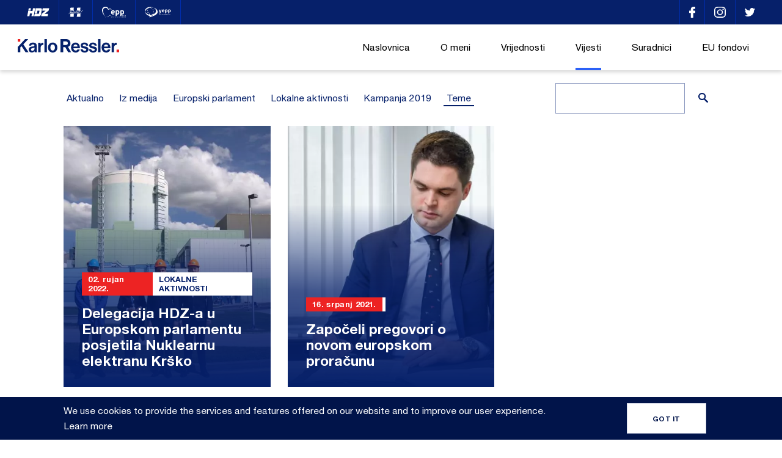

--- FILE ---
content_type: text/html; charset=UTF-8
request_url: https://karloressler.eu/teme/slovenija/
body_size: 27908
content:
<!DOCTYPE html>
<html dir="ltr" lang="hr" prefix="og: https://ogp.me/ns#">
<head>
    <meta charset="UTF-8">
    <meta name="viewport" content="width=device-width, initial-scale=1, maximum-scale=1" />
    <link rel="profile" href="https://gmpg.org/xfn/11">
    <link rel="pingback" href="https://karloressler.eu/xmlrpc.php">
    

    <link rel="apple-touch-icon" sizes="180x180" href="https://karloressler.eu/wp-content/themes/ressler/static/ui/favicon//apple-touch-icon.png">
    <link rel="icon" type="image/png" sizes="32x32" href="https://karloressler.eu/wp-content/themes/ressler/static/ui/favicon//favicon-32x32.png">
    <link rel="icon" type="image/png" sizes="16x16" href="https://karloressler.eu/wp-content/themes/ressler/static/ui/favicon//favicon-16x16.png">
    <link rel="manifest" href="https://karloressler.eu/wp-content/themes/ressler/static/ui/favicon//site.webmanifest">
    <meta name="msapplication-TileColor" content="#da532c">
    <meta name="theme-color" content="#ffffff">
		<style>img:is([sizes="auto" i], [sizes^="auto," i]) { contain-intrinsic-size: 3000px 1500px }</style>
	
		<!-- All in One SEO 4.8.8 - aioseo.com -->
		<title>Slovenija | Karlo Ressler</title>
	<meta name="robots" content="max-image-preview:large" />
	<link rel="canonical" href="https://karloressler.eu/teme/slovenija/" />
	<meta name="generator" content="All in One SEO (AIOSEO) 4.8.8" />
		<script type="application/ld+json" class="aioseo-schema">
			{"@context":"https:\/\/schema.org","@graph":[{"@type":"BreadcrumbList","@id":"https:\/\/karloressler.eu\/teme\/slovenija\/#breadcrumblist","itemListElement":[{"@type":"ListItem","@id":"https:\/\/karloressler.eu#listItem","position":1,"name":"Home","item":"https:\/\/karloressler.eu","nextItem":{"@type":"ListItem","@id":"https:\/\/karloressler.eu\/teme\/slovenija\/#listItem","name":"Slovenija"}},{"@type":"ListItem","@id":"https:\/\/karloressler.eu\/teme\/slovenija\/#listItem","position":2,"name":"Slovenija","previousItem":{"@type":"ListItem","@id":"https:\/\/karloressler.eu#listItem","name":"Home"}}]},{"@type":"CollectionPage","@id":"https:\/\/karloressler.eu\/teme\/slovenija\/#collectionpage","url":"https:\/\/karloressler.eu\/teme\/slovenija\/","name":"Slovenija | Karlo Ressler","inLanguage":"hr","isPartOf":{"@id":"https:\/\/karloressler.eu\/#website"},"breadcrumb":{"@id":"https:\/\/karloressler.eu\/teme\/slovenija\/#breadcrumblist"}},{"@type":"Organization","@id":"https:\/\/karloressler.eu\/#organization","name":"Karlo Ressler","url":"https:\/\/karloressler.eu\/"},{"@type":"WebSite","@id":"https:\/\/karloressler.eu\/#website","url":"https:\/\/karloressler.eu\/","name":"Karlo Ressler","inLanguage":"hr","publisher":{"@id":"https:\/\/karloressler.eu\/#organization"}}]}
		</script>
		<!-- All in One SEO -->

<link rel="alternate" type="application/rss+xml" title="Karlo Ressler &raquo; Slovenija Kanal oznaka" href="https://karloressler.eu/teme/slovenija/feed/" />
<link rel='stylesheet' id='resslerMainCSS-css' href='https://karloressler.eu/wp-content/themes/ressler/static/dist/style.css?ver=5.4' type='text/css' media='' />
<link rel='stylesheet' id='wp-block-library-css' href='https://karloressler.eu/wp-includes/css/dist/block-library/style.min.css?ver=6.8.3' type='text/css' media='all' />
<style id='classic-theme-styles-inline-css' type='text/css'>
/*! This file is auto-generated */
.wp-block-button__link{color:#fff;background-color:#32373c;border-radius:9999px;box-shadow:none;text-decoration:none;padding:calc(.667em + 2px) calc(1.333em + 2px);font-size:1.125em}.wp-block-file__button{background:#32373c;color:#fff;text-decoration:none}
</style>
<style id='global-styles-inline-css' type='text/css'>
:root{--wp--preset--aspect-ratio--square: 1;--wp--preset--aspect-ratio--4-3: 4/3;--wp--preset--aspect-ratio--3-4: 3/4;--wp--preset--aspect-ratio--3-2: 3/2;--wp--preset--aspect-ratio--2-3: 2/3;--wp--preset--aspect-ratio--16-9: 16/9;--wp--preset--aspect-ratio--9-16: 9/16;--wp--preset--color--black: #000000;--wp--preset--color--cyan-bluish-gray: #abb8c3;--wp--preset--color--white: #ffffff;--wp--preset--color--pale-pink: #f78da7;--wp--preset--color--vivid-red: #cf2e2e;--wp--preset--color--luminous-vivid-orange: #ff6900;--wp--preset--color--luminous-vivid-amber: #fcb900;--wp--preset--color--light-green-cyan: #7bdcb5;--wp--preset--color--vivid-green-cyan: #00d084;--wp--preset--color--pale-cyan-blue: #8ed1fc;--wp--preset--color--vivid-cyan-blue: #0693e3;--wp--preset--color--vivid-purple: #9b51e0;--wp--preset--gradient--vivid-cyan-blue-to-vivid-purple: linear-gradient(135deg,rgba(6,147,227,1) 0%,rgb(155,81,224) 100%);--wp--preset--gradient--light-green-cyan-to-vivid-green-cyan: linear-gradient(135deg,rgb(122,220,180) 0%,rgb(0,208,130) 100%);--wp--preset--gradient--luminous-vivid-amber-to-luminous-vivid-orange: linear-gradient(135deg,rgba(252,185,0,1) 0%,rgba(255,105,0,1) 100%);--wp--preset--gradient--luminous-vivid-orange-to-vivid-red: linear-gradient(135deg,rgba(255,105,0,1) 0%,rgb(207,46,46) 100%);--wp--preset--gradient--very-light-gray-to-cyan-bluish-gray: linear-gradient(135deg,rgb(238,238,238) 0%,rgb(169,184,195) 100%);--wp--preset--gradient--cool-to-warm-spectrum: linear-gradient(135deg,rgb(74,234,220) 0%,rgb(151,120,209) 20%,rgb(207,42,186) 40%,rgb(238,44,130) 60%,rgb(251,105,98) 80%,rgb(254,248,76) 100%);--wp--preset--gradient--blush-light-purple: linear-gradient(135deg,rgb(255,206,236) 0%,rgb(152,150,240) 100%);--wp--preset--gradient--blush-bordeaux: linear-gradient(135deg,rgb(254,205,165) 0%,rgb(254,45,45) 50%,rgb(107,0,62) 100%);--wp--preset--gradient--luminous-dusk: linear-gradient(135deg,rgb(255,203,112) 0%,rgb(199,81,192) 50%,rgb(65,88,208) 100%);--wp--preset--gradient--pale-ocean: linear-gradient(135deg,rgb(255,245,203) 0%,rgb(182,227,212) 50%,rgb(51,167,181) 100%);--wp--preset--gradient--electric-grass: linear-gradient(135deg,rgb(202,248,128) 0%,rgb(113,206,126) 100%);--wp--preset--gradient--midnight: linear-gradient(135deg,rgb(2,3,129) 0%,rgb(40,116,252) 100%);--wp--preset--font-size--small: 13px;--wp--preset--font-size--medium: 20px;--wp--preset--font-size--large: 36px;--wp--preset--font-size--x-large: 42px;--wp--preset--spacing--20: 0.44rem;--wp--preset--spacing--30: 0.67rem;--wp--preset--spacing--40: 1rem;--wp--preset--spacing--50: 1.5rem;--wp--preset--spacing--60: 2.25rem;--wp--preset--spacing--70: 3.38rem;--wp--preset--spacing--80: 5.06rem;--wp--preset--shadow--natural: 6px 6px 9px rgba(0, 0, 0, 0.2);--wp--preset--shadow--deep: 12px 12px 50px rgba(0, 0, 0, 0.4);--wp--preset--shadow--sharp: 6px 6px 0px rgba(0, 0, 0, 0.2);--wp--preset--shadow--outlined: 6px 6px 0px -3px rgba(255, 255, 255, 1), 6px 6px rgba(0, 0, 0, 1);--wp--preset--shadow--crisp: 6px 6px 0px rgba(0, 0, 0, 1);}:where(.is-layout-flex){gap: 0.5em;}:where(.is-layout-grid){gap: 0.5em;}body .is-layout-flex{display: flex;}.is-layout-flex{flex-wrap: wrap;align-items: center;}.is-layout-flex > :is(*, div){margin: 0;}body .is-layout-grid{display: grid;}.is-layout-grid > :is(*, div){margin: 0;}:where(.wp-block-columns.is-layout-flex){gap: 2em;}:where(.wp-block-columns.is-layout-grid){gap: 2em;}:where(.wp-block-post-template.is-layout-flex){gap: 1.25em;}:where(.wp-block-post-template.is-layout-grid){gap: 1.25em;}.has-black-color{color: var(--wp--preset--color--black) !important;}.has-cyan-bluish-gray-color{color: var(--wp--preset--color--cyan-bluish-gray) !important;}.has-white-color{color: var(--wp--preset--color--white) !important;}.has-pale-pink-color{color: var(--wp--preset--color--pale-pink) !important;}.has-vivid-red-color{color: var(--wp--preset--color--vivid-red) !important;}.has-luminous-vivid-orange-color{color: var(--wp--preset--color--luminous-vivid-orange) !important;}.has-luminous-vivid-amber-color{color: var(--wp--preset--color--luminous-vivid-amber) !important;}.has-light-green-cyan-color{color: var(--wp--preset--color--light-green-cyan) !important;}.has-vivid-green-cyan-color{color: var(--wp--preset--color--vivid-green-cyan) !important;}.has-pale-cyan-blue-color{color: var(--wp--preset--color--pale-cyan-blue) !important;}.has-vivid-cyan-blue-color{color: var(--wp--preset--color--vivid-cyan-blue) !important;}.has-vivid-purple-color{color: var(--wp--preset--color--vivid-purple) !important;}.has-black-background-color{background-color: var(--wp--preset--color--black) !important;}.has-cyan-bluish-gray-background-color{background-color: var(--wp--preset--color--cyan-bluish-gray) !important;}.has-white-background-color{background-color: var(--wp--preset--color--white) !important;}.has-pale-pink-background-color{background-color: var(--wp--preset--color--pale-pink) !important;}.has-vivid-red-background-color{background-color: var(--wp--preset--color--vivid-red) !important;}.has-luminous-vivid-orange-background-color{background-color: var(--wp--preset--color--luminous-vivid-orange) !important;}.has-luminous-vivid-amber-background-color{background-color: var(--wp--preset--color--luminous-vivid-amber) !important;}.has-light-green-cyan-background-color{background-color: var(--wp--preset--color--light-green-cyan) !important;}.has-vivid-green-cyan-background-color{background-color: var(--wp--preset--color--vivid-green-cyan) !important;}.has-pale-cyan-blue-background-color{background-color: var(--wp--preset--color--pale-cyan-blue) !important;}.has-vivid-cyan-blue-background-color{background-color: var(--wp--preset--color--vivid-cyan-blue) !important;}.has-vivid-purple-background-color{background-color: var(--wp--preset--color--vivid-purple) !important;}.has-black-border-color{border-color: var(--wp--preset--color--black) !important;}.has-cyan-bluish-gray-border-color{border-color: var(--wp--preset--color--cyan-bluish-gray) !important;}.has-white-border-color{border-color: var(--wp--preset--color--white) !important;}.has-pale-pink-border-color{border-color: var(--wp--preset--color--pale-pink) !important;}.has-vivid-red-border-color{border-color: var(--wp--preset--color--vivid-red) !important;}.has-luminous-vivid-orange-border-color{border-color: var(--wp--preset--color--luminous-vivid-orange) !important;}.has-luminous-vivid-amber-border-color{border-color: var(--wp--preset--color--luminous-vivid-amber) !important;}.has-light-green-cyan-border-color{border-color: var(--wp--preset--color--light-green-cyan) !important;}.has-vivid-green-cyan-border-color{border-color: var(--wp--preset--color--vivid-green-cyan) !important;}.has-pale-cyan-blue-border-color{border-color: var(--wp--preset--color--pale-cyan-blue) !important;}.has-vivid-cyan-blue-border-color{border-color: var(--wp--preset--color--vivid-cyan-blue) !important;}.has-vivid-purple-border-color{border-color: var(--wp--preset--color--vivid-purple) !important;}.has-vivid-cyan-blue-to-vivid-purple-gradient-background{background: var(--wp--preset--gradient--vivid-cyan-blue-to-vivid-purple) !important;}.has-light-green-cyan-to-vivid-green-cyan-gradient-background{background: var(--wp--preset--gradient--light-green-cyan-to-vivid-green-cyan) !important;}.has-luminous-vivid-amber-to-luminous-vivid-orange-gradient-background{background: var(--wp--preset--gradient--luminous-vivid-amber-to-luminous-vivid-orange) !important;}.has-luminous-vivid-orange-to-vivid-red-gradient-background{background: var(--wp--preset--gradient--luminous-vivid-orange-to-vivid-red) !important;}.has-very-light-gray-to-cyan-bluish-gray-gradient-background{background: var(--wp--preset--gradient--very-light-gray-to-cyan-bluish-gray) !important;}.has-cool-to-warm-spectrum-gradient-background{background: var(--wp--preset--gradient--cool-to-warm-spectrum) !important;}.has-blush-light-purple-gradient-background{background: var(--wp--preset--gradient--blush-light-purple) !important;}.has-blush-bordeaux-gradient-background{background: var(--wp--preset--gradient--blush-bordeaux) !important;}.has-luminous-dusk-gradient-background{background: var(--wp--preset--gradient--luminous-dusk) !important;}.has-pale-ocean-gradient-background{background: var(--wp--preset--gradient--pale-ocean) !important;}.has-electric-grass-gradient-background{background: var(--wp--preset--gradient--electric-grass) !important;}.has-midnight-gradient-background{background: var(--wp--preset--gradient--midnight) !important;}.has-small-font-size{font-size: var(--wp--preset--font-size--small) !important;}.has-medium-font-size{font-size: var(--wp--preset--font-size--medium) !important;}.has-large-font-size{font-size: var(--wp--preset--font-size--large) !important;}.has-x-large-font-size{font-size: var(--wp--preset--font-size--x-large) !important;}
:where(.wp-block-post-template.is-layout-flex){gap: 1.25em;}:where(.wp-block-post-template.is-layout-grid){gap: 1.25em;}
:where(.wp-block-columns.is-layout-flex){gap: 2em;}:where(.wp-block-columns.is-layout-grid){gap: 2em;}
:root :where(.wp-block-pullquote){font-size: 1.5em;line-height: 1.6;}
</style>
<link rel='stylesheet' id='contact-form-7-css' href='https://karloressler.eu/wp-content/plugins/contact-form-7/includes/css/styles.css?ver=6.1.2' type='text/css' media='all' />
<link rel='stylesheet' id='taxopress-frontend-css-css' href='https://karloressler.eu/wp-content/plugins/simple-tags/assets/frontend/css/frontend.css?ver=3.38.0' type='text/css' media='all' />
<script type="text/javascript" src="https://karloressler.eu/wp-includes/js/jquery/jquery.min.js?ver=3.7.1" id="jquery-core-js"></script>
<script type="text/javascript" src="https://karloressler.eu/wp-content/plugins/simple-tags/assets/frontend/js/frontend.js?ver=3.38.0" id="taxopress-frontend-js-js"></script>
<link rel="https://api.w.org/" href="https://karloressler.eu/wp-json/" /><link rel="alternate" title="JSON" type="application/json" href="https://karloressler.eu/wp-json/wp/v2/tags/103" /><link rel="EditURI" type="application/rsd+xml" title="RSD" href="https://karloressler.eu/xmlrpc.php?rsd" />

		<!-- GA Google Analytics @ https://m0n.co/ga -->
		<script async src="https://www.googletagmanager.com/gtag/js?id=UA-137993357-1"></script>
		<script>
			window.dataLayer = window.dataLayer || [];
			function gtag(){dataLayer.push(arguments);}
			gtag('js', new Date());
			gtag('config', 'UA-137993357-1');
		</script>

	<script>document.createElement( "picture" );if(!window.HTMLPictureElement && document.addEventListener) {window.addEventListener("DOMContentLoaded", function() {var s = document.createElement("script");s.src = "https://karloressler.eu/wp-content/plugins/webp-express/js/picturefill.min.js";document.body.appendChild(s);});}</script>
<!-- Meta Pixel Code -->
<script type='text/javascript'>
!function(f,b,e,v,n,t,s){if(f.fbq)return;n=f.fbq=function(){n.callMethod?
n.callMethod.apply(n,arguments):n.queue.push(arguments)};if(!f._fbq)f._fbq=n;
n.push=n;n.loaded=!0;n.version='2.0';n.queue=[];t=b.createElement(e);t.async=!0;
t.src=v;s=b.getElementsByTagName(e)[0];s.parentNode.insertBefore(t,s)}(window,
document,'script','https://connect.facebook.net/en_US/fbevents.js');
</script>
<!-- End Meta Pixel Code -->
<script type='text/javascript'>var url = window.location.origin + '?ob=open-bridge';
            fbq('set', 'openbridge', '1156296154765030', url);
fbq('init', '1156296154765030', {}, {
    "agent": "wordpress-6.8.3-4.1.5"
})</script><script type='text/javascript'>
    fbq('track', 'PageView', []);
  </script>
</head>

<body class="archive tag tag-slovenija tag-103 wp-theme-ressler supports-webp" data-url="https://karloressler.eu" data-api-url="https://karloressler.eu/wp-json/api/v1">


<!-- TOP -->
<div class="o-top-wrapper js-top">
	<div class="o-container">
		<div class="c-top u-flex u-justify-content-between u-align-items-center">
            <ul class="c-top__links u-flex u-justify-content-start u-align-items-center">
                                    <li>
                        <a href="http://www.hdz.hr/" title="HDZ" class=" u-flex u-align-items-center" target="_blank">
                            <svg xmlns="http://www.w3.org/2000/svg" width="36.698" height="13.085" viewBox="0 0 36.698 13.085"><path d="M23.16 12.581v-.092l.667-3.2a.261.261 0 0 1 .1-.166l6.453-4.958.053-.061h-5.416c-.055 0-.106.013-.087-.079q.363-1.718.716-3.433c.014-.068.038-.092.108-.092h10.407v.018l-.019.047-.692 3.316a.219.219 0 0 1-.092.141q-3.239 2.455-6.476 4.914l-.058.064h5.461c.08 0 .1.013.079.092q-.313 1.474-.618 2.955a3.477 3.477 0 0 0-.1.53zm-11.311 0a.21.21 0 0 1 .01-.092l.72-3.46c.016-.079.041-.1.123-.1h6.065a.85.85 0 0 0 .861-.7l.69-3.294a1 1 0 0 0 .036-.388.514.514 0 0 0-.558-.42h-2.55c-.069 0-.092.023-.1.092q-.418 2.018-.839 4.036c-.017.076-.042.1-.126.1h-3.407l-.038-.047a.445.445 0 0 0 .017-.078l.614-2.947q.493-2.343.973-4.675c.018-.087.048-.1.131-.1q3.929-.008 7.865-.008a2.8 2.8 0 0 1 .471.034 1.72 1.72 0 0 1 1.328.912 1.953 1.953 0 0 1 .173 1.284c-.128.692-.276 1.381-.422 2.068-.368 1.787-.737 3.575-1.123 5.359a3.023 3.023 0 0 1-1.934 2.257 3.783 3.783 0 0 1-.617.162zm-4.443 0l.007-.1q.423-2.026.849-4.052c.017-.08 0-.092-.079-.092h-3.131c-.092 0-.128.026-.146.12l-.7 3.374c-.052.252-.115.5-.153.758h-3.553a2.2 2.2 0 0 1 .08-.439q.645-3.112 1.3-6.224l.216-1.046c.017-.081.044-.109.131-.108h6.673c.1 0 .133-.025.153-.123q.42-2.03.845-4.069c.011-.056.026-.08.091-.08h3.483l-.22 1.057-.921 4.4q-.5 2.413-1.013 4.829l-.363 1.735v.053zm-5.083-8.416c-.055 0-.077 0-.063-.072l.74-3.519c.007-.054.022-.074.082-.074h3.485l-.378 1.814-.368 1.769c-.013.06-.034.075-.092.075l-3.406.006z" fill="#fff" stroke="transparent" transform="translate(.036)"/></svg>                        </a>
                    </li>
                                        <li>
                        <a href="http://www.mhdz.hr/" title="Mladež Hrvatske Demokratske Zajednice" class=" u-flex u-align-items-center" target="_blank">
                            <svg xmlns="http://www.w3.org/2000/svg" width="24.515" height="16.848" viewBox="0 0 24.515 16.848"><path d="M4.9 16.23c-.085-.041-.146.085-.248.095a.837.837 0 0 1-.716-.281c.005.286-.148.3-.338.279a2.17 2.17 0 0 0-.507 0c-.287.041-.324-.141-.347-.349-.025-.228.1-.305.319-.271-.013-.173-.2-.289-.1-.46s.281-.074.429-.051c.019-.141-.095-.169-.15-.232-.109-.133-.164-.281.014-.38.161-.09.069-.169.018-.245a3.7 3.7 0 0 1-.221-.314c-.057-.113-.134-.254.017-.382.1-.085.085-.2 0-.3l-.191-.275c-.093-.128-.085-.208.085-.264.271-.089.338-.317.148-.556-.141-.177-.025-.274.091-.333a.93.93 0 0 1 .979.209 13.963 13.963 0 0 0 1.19.93c-.144-.258-.412-.37-.619-.555-.413-.37-.835-.73-1.256-1.092-.131-.112-.2-.245-.074-.387s.268-.085.4.025.208.243.359.309c.052-.057-.006-.1-.023-.145a.21.21 0 0 1 .079-.271.194.194 0 0 1 .259.013c.2.184.352.169.542-.033s.4-.079.6.028c.128.072.21.106.3-.07.1-.193.295-.13.448-.046a.711.711 0 0 0 .693.053c.058-.026.125-.025.155-.1.106-.264.28-.232.469-.1a.886.886 0 0 0 .554.169 1.23 1.23 0 0 1 .5.1.726.726 0 0 1 .254.952.864.864 0 0 0-.084 1.022c.049.093.108.2 0 .277-.174.13-.121.221.032.308a.41.41 0 0 1 .045.034c.211.164.278.371.14.494-.182.162-.367.085-.529-.046-.132-.1-.254-.226-.377-.338-.069-.06-.137-.135-.265-.085.491.367.676.968 1.131 1.366.228.2.132.434-.163.536a.8.8 0 0 0-.373.845c-.84 0-1.676.014-2.511-.006l-.338.012-.289.013a1.2 1.2 0 0 1-.529-.1zm-.161-4.37a.807.807 0 0 0-.548-.5zm9.112 4.217c-.021-.141-.014-.278.177-.277.164 0 .188-.085.108-.187s-.183-.152-.1-.278.208-.107.332-.09a.71.71 0 0 0 .106 0c.01-.121-.091-.144-.141-.205-.1-.125-.143-.263.014-.361s.1-.192.022-.292a.473.473 0 0 1-.023-.681c.074-.079.019-.11-.023-.159l-.254-.3c-.106-.154-.139-.295.067-.414a.275.275 0 0 0 .106-.393c-.153-.319-.063-.444.3-.435a.3.3 0 0 0 .142-.012c.217-.112.372 0 .527.131.1.085.164.208.326.262a.621.621 0 0 0-.308-.365c-.226-.155-.412-.354-.622-.526a.275.275 0 1 1 .373-.4.78.78 0 0 0 .3.254c.041-.108-.062-.254.1-.323s.254.014.356.094c.085.065.19.132.271.025.242-.322.507-.24.788-.071.124.075.208.12.254-.079.028-.134.151-.159.271-.124a2.5 2.5 0 0 1 .369.138.515.515 0 0 0 .654-.154c.152-.186.305-.2.457-.085a1.325 1.325 0 0 0 .718.2.774.774 0 0 1 .731.823c-.013.2-.207.315-.281.5a.582.582 0 0 0 .043.676.237.237 0 0 1 .009.338c-.169.184-.055.281.1.359a.321.321 0 0 1 .194.39.23.23 0 0 1-.349.156l-.947-.637c.48.371.618 1.014 1.109 1.371a.439.439 0 0 1 .187.359c0 .107-.022.208-.134.242a.889.889 0 0 0-.539.66c-.036.1-.071.131-.169.131h-4.06l-.467-.219c.085.215-.034.224-.194.217a5.57 5.57 0 0 0-.676 0h-.03c-.171-.008-.184-.129-.2-.254zm-13.124-4.949l1.221-1.807a5.59 5.59 0 0 0 .864-1.977c.068-.353.374-.5.583-.729a.1.1 0 0 1 .152-.015.169.169 0 0 1 .046.181 2.214 2.214 0 0 1-.254.56 3.447 3.447 0 0 0-.363.728 1.552 1.552 0 0 0 .512-.382l.75-.683c.066-.058.147-.151.245-.085s.053.174.03.263a11.109 11.109 0 0 1-.561 1.472l-.185.47-.009.063.042-.035a12.1 12.1 0 0 0 1.014-1.007 7.52 7.52 0 0 1 .955-.867c.061-.041.128-.106.2-.067.1.049.062.149.045.229a7.916 7.916 0 0 1-.607 1.543 3.955 3.955 0 0 0-.293.7c-.014.062-.043.141.017.185l.181-.042a4.588 4.588 0 0 0 .952-.913 4 4 0 0 1 .526-.507c.059-.045.134-.1.2-.048.095.068.025.155-.012.225a2.778 2.778 0 0 1-.475.625 5.324 5.324 0 0 1-1.288 1.086c-.2.111-.438.281-.651.1s-.071-.423 0-.63c.148-.4.319-.8.434-1.228l-.65.7a7.044 7.044 0 0 1-1.138 1.047c-.1.066-.212.169-.33.085s-.066-.224-.033-.338a8.823 8.823 0 0 1 .619-1.386 2.62 2.62 0 0 0 .278-.727 3.386 3.386 0 0 0-.993 1.014c-.574.836-1.116 1.69-1.751 2.487a1.721 1.721 0 0 1-.488.481.857.857 0 0 1 .208-.772zm19-.39c-.059-.085.019-.16.053-.232l.154-.268a.3.3 0 0 1 .43-.183c.2.077.406-.019.612-.026.1 0 .217-.021.287.074s-.009.2-.054.284a.565.565 0 0 1-.634.368 1.562 1.562 0 0 0-.586.028.54.54 0 0 1-.122.018.161.161 0 0 1-.14-.063zm-3.811-.338c-.071-.1.008-.2.061-.283a2.091 2.091 0 0 1 .623-.517 17.017 17.017 0 0 0 1.867-1.449 2.377 2.377 0 0 0 .563-.733c.091-.207.008-.264-.181-.228a3.845 3.845 0 0 0-.743.26l-.888.357c-.066.026-.151.063-.2-.022a.169.169 0 0 1 .042-.207 1.717 1.717 0 0 1 .253-.258 3.465 3.465 0 0 1 1.546-.641 1.022 1.022 0 0 1 .447.02.406.406 0 0 1 .307.562 1.544 1.544 0 0 1-.345.543 11.193 11.193 0 0 1-1.409 1.254 3.393 3.393 0 0 0-.592.535h1.393c.121 0 .253-.005.308.134.069.169-.05.285-.155.392-.207.215-.384.388-.744.184-.267-.15-.628-.035-.944 0l-.945.151a.783.783 0 0 1-.111.011.169.169 0 0 1-.15-.063zm-9.365.043c-.111-.043-.1-.148-.085-.242a6.845 6.845 0 0 1 .517-1.335c.4-.876.88-1.714 1.335-2.562.051-.1.14-.182.1-.308a.492.492 0 0 0 .263-.477c.207.024.23-.2.362-.272.048-.026.085-.085.148-.057.09.04.03.111.022.169a1.882 1.882 0 0 1-.275.592c-.678 1.3-1.36 2.608-1.99 3.939l-.161.423c-.035.08-.085.15-.169.15a.188.188 0 0 1-.07-.017zm.88-.085c-.163-.1-.151-.268-.1-.43a1.172 1.172 0 0 1 .108-.288 8.232 8.232 0 0 1 2.5-2.669 2.594 2.594 0 0 1 .5-.236c.169-.065.354.114.372.35a1.531 1.531 0 0 1-.793 1.289c-.012-.134.073-.191.122-.264a1.9 1.9 0 0 0 .3-.634c.019-.089.046-.193-.047-.26s-.169-.012-.24.025a1.429 1.429 0 0 0-.264.159 9.222 9.222 0 0 0-1.745 1.841c-.074.107-.221.253-.095.368.107.1.241-.049.344-.121a7.832 7.832 0 0 0 1.237-1.228l.592-.651a.469.469 0 0 1-.112.391l-.493.853a1.2 1.2 0 0 0-.117.316c-.031.139-.048.3.1.379s.23-.045.316-.12a9.211 9.211 0 0 0 1.124-1.3c.05-.062.085-.187.181-.13s.019.158-.021.226a7.671 7.671 0 0 1-1.437 1.833c-.376.338-.672.213-.775-.285l-.052-.311c-.2.191-.374.366-.559.526a5.815 5.815 0 0 1-.469.361.423.423 0 0 1-.245.08.457.457 0 0 1-.234-.07zm4.857-.429a4.5 4.5 0 0 1 .11-.859l-.32.406a2.984 2.984 0 0 1-.87.748c-.18.1-.39.208-.578.043a.544.544 0 0 1-.085-.6 5.6 5.6 0 0 1 1.385-2.1 3.223 3.223 0 0 1 1.34-.936.329.329 0 0 0 .182-.169l.548-1.062.193-.078-.193.078a.5.5 0 0 1-.115-.31c.023-.164.163-.117.267-.135.079-.014.07-.059.044-.123-.169-.423-.15-.453.327-.393a.471.471 0 0 0 .079-.006c-.039-.148-.164-.219-.248-.319-.1-.121-.133-.243.041-.314.136-.056.114-.121.055-.213l-.225-.357c-.1-.161-.148-.316.085-.407.112-.042.079-.106.026-.169a3.536 3.536 0 0 1-.226-.286c-.1-.154-.2-.286.074-.415.184-.085.177-.32.073-.507-.141-.254-.076-.31.208-.364a1.073 1.073 0 0 1 1.006.382c.385.362.828.663 1.246.99h.007v-.009a1.818 1.818 0 0 0-.451-.449q-.861-.696-1.673-1.439c.6-.059.591-.056 1.014.307a1.085 1.085 0 0 0 .423.3c-.159-.27-.433-.393-.62-.613.091-.072.188-.041.276-.041h4.117c.147 0 .273 0 .353.161s-.026.246-.1.368c-.187.321-.4.655-.085 1.029a.21.21 0 0 1-.032.323c-.149.128-.078.214.054.305.154.107.4.21.23.45s-.371.078-.542-.041a4.709 4.709 0 0 0-.592-.452c-.04-.019-.057-.108-.122-.041l.042.1c.492.338.635.957 1.081 1.343.287.248.218.359-.094.581a.892.892 0 0 0-.4.7c.115.178.2.008.263-.041a1.345 1.345 0 0 1 .57-.248c.074-.019.188-.052.226.027a.271.271 0 0 1 0 .292c-.1.129-.2.246-.391.223a.635.635 0 0 0-.428.092 1.014 1.014 0 0 0-.423.286l-.613.382a.248.248 0 0 1-.288.014c-.09-.068 0-.154 0-.232-.005-.125.132-.3-.114-.352a.485.485 0 0 1-.43-.019c-.321-.108-.646-.2-1-.307a.514.514 0 0 0 .035.123c.067.094.209.183.079.306a.287.287 0 0 1-.4 0l-.564-.417c-.069-.05-.157-.112-.212 0-.111.226-.262.128-.4.053l-.393-.27c-.085-.052-.141-.046-.137.075 0 .138.193.313.005.4a.977.977 0 0 1-.6.032l-.164-.03-.357.607a.728.728 0 0 0-.09.644.745.745 0 0 1-.078.545 5.5 5.5 0 0 1-.622 1 1.571 1.571 0 0 0-.186 1.14c.019.169.128.2.264.1a1.646 1.646 0 0 0 .445-.461 3.227 3.227 0 0 0 .71-1.158.123.123 0 0 1 .217-.073c.219.254.319.046.423-.1a4.105 4.105 0 0 1 .992-.99 1.61 1.61 0 0 1 .346-.186.352.352 0 0 1 .483.474 2.36 2.36 0 0 1-.656.93 2.336 2.336 0 0 1-1.3.743c-.179.021-.261.338-.2.612a.323.323 0 0 0 .423.264 1.5 1.5 0 0 0 .6-.3 6.821 6.821 0 0 0 .995-.945c.064-.071.128-.163.232-.095s.02.169-.015.247a1.641 1.641 0 0 1-.332.452 4.447 4.447 0 0 1-1.454 1.075c-.583.238-.881.016-.862-.615.011-.351.169-.671.2-1.052a.911.911 0 0 0-.3.376l-.657 1.033a.8.8 0 0 1-.676.4h-.009a.431.431 0 0 1-.472-.459zm.442-2.729a6.507 6.507 0 0 0-1.642 2.089c-.073.14-.226.352-.073.456.174.12.344-.085.47-.211a13.566 13.566 0 0 0 1.3-1.7 3.718 3.718 0 0 0 .507-.883.93.93 0 0 0-.56.244zm3.366.11a2.056 2.056 0 0 0-.93 1.108 1.437 1.437 0 0 0 .176-.076 2.282 2.282 0 0 0 .881-.845c.03-.057.067-.119.006-.179a.1.1 0 0 0-.129-.018zm2.943-1.523zm.007 0h.039a.254.254 0 0 1-.039 0zm.477-.364a.558.558 0 0 1-.428.357.558.558 0 0 0 .428-.357zm-.823-.067a.611.611 0 0 1 .16.188.371.371 0 0 1 .015.037.371.371 0 0 0-.015-.037.611.611 0 0 0-.16-.188l-.009-.008zm-4.43.014a.267.267 0 0 1 .041.142.267.267 0 0 0-.041-.142l-.005-.008zm4.113.075zm1.145-.045v-.054a.288.288 0 0 0 0 .054zm-1.106-.017a.2.2 0 0 1 .122-.079.2.2 0 0 0-.121.077zm1.158-.057l-.029-.027.029.026zm-.049-.01a.041.041 0 0 1 .016-.018.041.041 0 0 0-.016.018zm-.931-.016a.154.154 0 0 0-.031 0h.031zm2.054 4.659c-.085-.069-.2-.155-.169-.267a5 5 0 0 1 .379-.949 21.794 21.794 0 0 1 1.922-3.233 1.553 1.553 0 0 1 .9-.676c.1-.024.211-.041.285.053s0 .181-.045.258a1.547 1.547 0 0 1-.187.246 17.088 17.088 0 0 0-2.417 3.479 2.257 2.257 0 0 0-.266.676.412.412 0 0 1-.189.3l-.155.142a.1.1 0 0 1-.059-.025zm-1.245-4a1.014 1.014 0 0 1 .423-.286c.015.1.149.186.036.3a.219.219 0 0 1-.162.077 1.471 1.471 0 0 1-.296-.085zm-11.525-.247c-.209-.111-.408-.187-.614.019a.306.306 0 0 1-.348.017c-.318-.141-.676-.146-.986-.319-.037-.02-.085-.053-.134-.008-.019.115.093.169.129.262.03.074.118.153.042.23a.214.214 0 0 1-.264 0 4.067 4.067 0 0 1-.612-.4c-.124-.1-.27-.276-.4.016-.049.106-.161.051-.254.016a1.651 1.651 0 0 1-.378-.289.191.191 0 0 0-.186-.034c-.066.026-.032.1-.022.148.064.347.063.338-.288.379-.245.031-.492.164-.672-.134a1.564 1.564 0 0 1-.161-.467.169.169 0 0 1 .132-.216c.169-.028.188-.085.112-.24-.115-.229-.046-.317.221-.324a.338.338 0 0 1 .054 0c.05.007.1.013.123-.041l-.085-.161c-.155-.141-.281-.284 0-.429.085-.042.057-.1.016-.163l-.233-.382c-.085-.161-.138-.323.092-.416.111-.046.076-.111.023-.175a3.811 3.811 0 0 1-.254-.3c-.1-.139-.161-.28.092-.357.161-.052.205-.33.1-.5-.169-.288-.125-.357.22-.376a3.965 3.965 0 0 0 .496-.092c-.024-.135-.145-.169-.216-.253-.044-.055-.154-.081-.113-.172.027-.058.084-.051.134-.045a.273.273 0 0 0 .07 0 .676.676 0 0 1 .652.227 1.374 1.374 0 0 0 .5.357v-.013a5.382 5.382 0 0 1-.53-.522c.078-.084.177-.046.258-.046h4.151c.148 0 .284 0 .348.169s-.039.23-.137.33a.775.775 0 0 0-.1.986c.085.134.128.258-.027.368s-.09.18.025.254a2.221 2.221 0 0 1 .187.125c.117.095.206.205.1.361a.261.261 0 0 1-.395.066 5.277 5.277 0 0 1-.452-.36.439.439 0 0 0-.415-.127c.54.338.647.966 1.115 1.333.3.232.235.406-.118.578a1.29 1.29 0 0 0-.393.712c.014.126.126.154.2.217a.492.492 0 0 1-.265.479zm-2.521-3.523a1.456 1.456 0 0 0-.65-.517 2.535 2.535 0 0 0 .65.517z" fill="#fff" stroke="transparent" transform="translate(.007 .013)"/></svg>                        </a>
                    </li>
                                        <li>
                        <a href="https://www.eppgroup.eu/" title="EPP" class=" u-flex u-align-items-center" target="_blank">
                            <svg xmlns="http://www.w3.org/2000/svg" width="38.804" height="17.17" viewBox="0 0 38.804 17.17"><defs><style>.prefix__cls-1{fill:#fff}</style></defs><g id="prefix__O_meni___Karlo_Ressler-5"><path id="prefix__Path_11" d="M23.228 9.1c0 .855-.349 1.112-.925 1.112h-3.17c.038 1.055.653 1.358 1.487 1.358a3.612 3.612 0 0 0 1.423-.31c.2-.065.245-.052.31.086l.388.9c.065.149.026.207-.11.3a4.3 4.3 0 0 1-2.186.556c-2.166 0-3.182-1.026-3.182-3.357 0-2.186 1.2-3.441 3.065-3.441 1.93.006 2.9 1.008 2.9 2.8zm-4.062-.033h2.315c0-.731-.245-1.274-1.112-1.274a1.243 1.243 0 0 0-1.2 1.274z" class="prefix__cls-1" transform="translate(-.005 .016) translate(-2.498 -.915)"/><path id="prefix__Path_12" d="M27.471 15.495h-1.283c-.187 0-.265-.026-.265-.214v-8.059c0-.187.038-.272.245-.381a7.063 7.063 0 0 1 2.737-.485c2.341 0 3.13 1.494 3.13 3.377 0 1.843-.912 3.363-2.908 3.363a5.963 5.963 0 0 1-1.4-.149v2.344c0 .179-.027.2-.26.2zm1.2-7.606a3.917 3.917 0 0 0-.941.136v3.375a3.938 3.938 0 0 0 1.026.136c.828 0 1.4-.5 1.4-1.856s-.544-1.793-1.482-1.793z" class="prefix__cls-1" transform="translate(-.005 .016) translate(-3.752 -.922)"/><path id="prefix__Path_13" d="M36.38 15.495h-1.28c-.187 0-.257-.026-.257-.214v-8.059c0-.187.038-.272.245-.381a7.041 7.041 0 0 1 2.737-.485c2.341 0 3.13 1.494 3.13 3.377 0 1.843-.919 3.363-2.908 3.363a5.963 5.963 0 0 1-1.4-.149v2.343c-.001.179-.027.205-.267.205zm1.2-7.606a3.82 3.82 0 0 0-.941.136v3.375a3.939 3.939 0 0 0 1.026.136c.828 0 1.4-.5 1.4-1.856s-.551-1.793-1.482-1.793z" class="prefix__cls-1" transform="translate(-.005 .016) translate(-5.042 -.922)"/><path id="prefix__Path_14" d="M39.306 15.62a.044.044 0 0 1 .026.045v1.061c0 .428-.2.576-.582.634l-.038-.026-.02-.136a.033.033 0 0 1 .026-.032c.265-.038.408-.116.408-.356v-.02a.977.977 0 0 1-.31.051c-.363 0-.517-.265-.517-.641s.171-.672.556-.672a1.179 1.179 0 0 1 .453.092zm-.44.1c-.214 0-.362.136-.362.485s.129.472.342.472a.92.92 0 0 0 .291-.051v-.866a.984.984 0 0 0-.269-.035z" class="prefix__cls-1" transform="translate(-.005 .016) translate(-5.543 -2.25)"/><path id="prefix__Path_15" d="M40.587 15.859a.476.476 0 0 0-.33-.136.964.964 0 0 0-.136.013v1.064l-.038.038h-.129l-.038-.038v-1.07c0-.116.026-.171.142-.187a1.584 1.584 0 0 1 .171-.013.659.659 0 0 1 .465.171.022.022 0 0 1 .007.033.006.006 0 0 1 0 .005h-.005l-.086.116-.021.006z" class="prefix__cls-1" transform="translate(-.005 .016) translate(-5.777 -2.25)"/><path id="prefix__Path_16" d="M35.614 14.622c-.349 0-.53-.227-.53-.659s.233-.659.537-.659c.349 0 .537.245.537.653s-.195.665-.544.665zm0-1.138c-.245 0-.342.22-.342.485s.078.485.33.485.342-.245.342-.485-.051-.485-.323-.485z" class="prefix__cls-1"/><path id="prefix__Path_17" d="M42.655 15.567h.136l.038.038v.641c0 .291.058.428.356.428a1.263 1.263 0 0 0 .22-.02v-1.048l.038-.038h.129l.038.038v1.048a.171.171 0 0 1-.149.187 2.2 2.2 0 0 1-.291.02c-.394 0-.543-.171-.543-.6v-.653l.027-.042z" class="prefix__cls-1" transform="translate(-.005 .016) translate(-6.17 -2.256)"/><path id="prefix__Path_18" d="M44.67 16.858a1.226 1.226 0 0 1-.3-.038v.472l-.032.032h-.138l-.038-.032v-1.618a.035.035 0 0 1 .026-.038 1.18 1.18 0 0 1 .472-.091c.369 0 .537.278.537.659s-.172.654-.527.654zm-.038-1.138a.737.737 0 0 0-.265.045v.866a.913.913 0 0 0 .265.045c.213 0 .362-.123.362-.485s-.142-.472-.362-.472z" class="prefix__cls-1" transform="translate(-.005 .016) translate(-6.392 -2.252)"/><path id="prefix__Path_19" d="M17.569 18.217a.092.092 0 0 1-.091-.091.091.091 0 1 1 .181 0 .1.1 0 0 1-.09.091zm.038 1.171h-.078l-.026-.026v-.941l.026-.026h.078l.026.026v.941l-.02.026z" class="prefix__cls-1" transform="translate(-.005 .016) translate(-2.529 -2.612)"/><path id="prefix__Path_20" d="M18.812 19.441h-.086l-.026-.026v-.5c0-.245-.058-.363-.31-.363a.989.989 0 0 0-.194.02v.848l-.026.026h-.078l-.026-.026v-.848a.125.125 0 0 1 .1-.129 1.512 1.512 0 0 1 .245-.02c.31 0 .434.136.434.485v.513a.03.03 0 0 1-.033.02z" class="prefix__cls-1" transform="translate(-.005 .016) translate(-2.614 -2.669)"/><path id="prefix__Path_21" d="M19.921 18.5v-.045l.02-.033.142-.026.026-.187.032-.032.051-.02.026.02v.223h.214l.02.026v.065l-.02.02h-.214v.641c0 .091.033.142.129.142a.493.493 0 0 0 .136-.02l.026.013.013.071v.026a.6.6 0 0 1-.187.026c-.181 0-.245-.078-.245-.245v-.665h-.129l-.038-.007z" class="prefix__cls-1" transform="translate(-.005 .016) translate(-2.883 -2.63)"/><path id="prefix__Path_22" d="M21.64 19.376h-.086l-.026-.026v-.556c0-.214-.078-.317-.257-.317a.638.638 0 0 0-.245.045v.821l-.026.026h-.078l-.026-.026v-1.332l.026-.026h.086l.026.026v.389a.744.744 0 0 1 .265-.051c.272 0 .375.171.375.44v.55l-.035.032z" class="prefix__cls-1" transform="translate(-.005 .016) translate(-3.024 -2.606)"/><path id="prefix__Path_23" d="M22.941 18.854c0 .11-.058.129-.123.129h-.55c0 .265.136.362.3.362a.493.493 0 0 0 .214-.051h.032l.032.065v.032a.588.588 0 0 1-.272.071c-.265 0-.428-.156-.428-.513s.162-.513.4-.513a.37.37 0 0 1 .394.349l-.005.069zm-.394-.31c-.171 0-.265.142-.272.323h.537c0-.168-.059-.323-.266-.323z" class="prefix__cls-1" transform="translate(-.005 .016) translate(-3.206 -2.671)"/><path id="prefix__Path_24" d="M24.824 18.854c0 .11-.051.129-.123.129h-.537c0 .265.136.362.3.362a.494.494 0 0 0 .214-.052h.032l.032.065v.032a.593.593 0 0 1-.278.071c-.265 0-.428-.155-.428-.513s.171-.513.4-.513a.375.375 0 0 1 .388.363.125.125 0 0 0-.006.056zm-.394-.31c-.171 0-.265.142-.272.323h.542c.013-.171-.051-.323-.257-.323z" class="prefix__cls-1" transform="translate(-.005 .016) translate(-3.479 -2.671)"/><path id="prefix__Path_25" d="M25.309 18.449h.086l.026.026v.517c0 .245.045.349.3.349a.986.986 0 0 0 .194-.02v-.848l.026-.026h.086l.026.026v.848a.115.115 0 0 1-.1.123 1.515 1.515 0 0 1-.245.02c-.31 0-.421-.123-.421-.465v-.524l.022-.026z" class="prefix__cls-1" transform="translate(-.005 .016) translate(-3.659 -2.673)"/><path id="prefix__Path_26" d="M27.078 18.672a.366.366 0 0 0-.265-.11.392.392 0 0 0-.123 0v.855l-.026.026h-.078l-.026-.026v-.855c0-.078.02-.11.1-.129h.149a.513.513 0 0 1 .356.129.02.02 0 0 1 0 .026l-.058.078a.049.049 0 0 1-.029.006z" class="prefix__cls-1" transform="translate(-.005 .016) translate(-3.844 -2.67)"/><path id="prefix__Path_27" d="M23.902 16.808c-.265 0-.407-.171-.407-.517s.171-.513.414-.513.414.187.414.513-.156.517-.421.517zm0-.919c-.2 0-.285.181-.285.394s.071.407.278.407.285-.207.285-.4-.051-.4-.278-.4z" class="prefix__cls-1"/><path id="prefix__Path_28" d="M29.142 19.459a.812.812 0 0 1-.245-.038v.379l-.026.02h-.086l-.026-.02v-1.281a.036.036 0 0 1 .02-.032 1 1 0 0 1 .363-.071c.285 0 .414.214.414.513s-.123.53-.414.53zm0-.912a.667.667 0 0 0-.227.038v.715a.667.667 0 0 0 .227.038c.171 0 .3-.11.3-.4s-.129-.394-.3-.394z" class="prefix__cls-1" transform="translate(-.005 .016) translate(-4.162 -2.668)"/><path id="prefix__Path_29" d="M30.811 18.852c0 .11-.058.129-.123.129h-.55c0 .265.129.362.3.362a.473.473 0 0 0 .214-.051h.032l.032.065a.029.029 0 0 1 0 .032.587.587 0 0 1-.272.071c-.265 0-.428-.155-.428-.513s.171-.524.407-.524a.375.375 0 0 1 .388.356zm-.394-.31c-.171 0-.265.142-.272.323h.537c0-.168-.058-.323-.264-.323z" class="prefix__cls-1" transform="translate(-.005 .016) translate(-4.344 -2.669)"/><path id="prefix__Path_30" d="M31.92 19.4a.929.929 0 0 1-.349.065c-.3 0-.381-.149-.381-.31a.346.346 0 0 1 .381-.336h.245v-.052c0-.129-.038-.22-.245-.22a.823.823 0 0 0-.245.045h-.033l-.02-.071a.024.024 0 0 1 .013-.032.828.828 0 0 1 .31-.058c.245 0 .342.11.342.323v.608a.032.032 0 0 1-.019.038zm-.336-.465c-.091 0-.257.02-.257.214 0 .155.123.194.245.194a.813.813 0 0 0 .245-.038v-.369z" class="prefix__cls-1" transform="translate(-.005 .016) translate(-4.514 -2.67)"/><path id="prefix__Path_31" d="M33.211 19.442h-.086l-.026-.026v-.5c0-.245-.058-.362-.31-.362a.988.988 0 0 0-.194.02v.848l-.026.026h-.078l-.026-.026v-.848a.109.109 0 0 1 .1-.123 1.515 1.515 0 0 1 .245-.02c.31 0 .434.136.434.485v.513l-.032.01z" class="prefix__cls-1" transform="translate(-.005 .016) translate(-4.699 -2.671)"/><path id="prefix__Path_32" d="M34.785 19.46a.812.812 0 0 1-.245-.038v.378l-.02.02h-.086l-.026-.02v-1.28a.036.036 0 0 1 .02-.032.962.962 0 0 1 .356-.065c.285 0 .414.214.414.513s-.131.524-.413.524zm-.02-.912a.666.666 0 0 0-.227.038v.714a.667.667 0 0 0 .227.038c.171 0 .3-.11.3-.4s-.118-.389-.299-.389z" class="prefix__cls-1" transform="translate(-.005 .016) translate(-4.98 -2.669)"/><path id="prefix__Path_33" d="M36.358 19.4a.93.93 0 0 1-.349.065c-.31 0-.381-.149-.381-.31a.342.342 0 0 1 .381-.336h.245v-.052c0-.129-.038-.22-.233-.22a.823.823 0 0 0-.245.045h-.033l-.02-.071a.024.024 0 0 1 .013-.032.828.828 0 0 1 .31-.058c.245 0 .342.11.342.323v.608a.041.041 0 0 1-.032.038zm-.342-.465c-.091 0-.257.02-.257.214 0 .155.116.194.245.194a.812.812 0 0 0 .245-.038v-.369z" class="prefix__cls-1" transform="translate(-.005 .016) translate(-5.156 -2.67)"/><path id="prefix__Path_34" d="M37.422 18.672a.377.377 0 0 0-.265-.11.392.392 0 0 0-.123 0v.855l-.026.026h-.086l-.02-.026v-.855c0-.078.02-.11.1-.129a.571.571 0 0 1 .149 0 .488.488 0 0 1 .349.129.02.02 0 0 1 0 .026l-.058.078a.024.024 0 0 1-.017.007z" class="prefix__cls-1" transform="translate(-.005 .016) translate(-5.341 -2.67)"/><path id="prefix__Path_35" d="M38.167 19.379a.406.406 0 0 1-.123.02c-.116 0-.156-.058-.156-.181v-1.2l.026-.026h.086l.026.026v1.158c0 .078.013.1.065.1h.065a.019.019 0 0 1 .02.02v.058l-.008.027z" class="prefix__cls-1" transform="translate(-.005 .016) translate(-5.484 -2.607)"/><path id="prefix__Path_36" d="M38.607 18.214a.092.092 0 0 1-.091-.091.091.091 0 1 1 .181 0 .1.1 0 0 1-.09.091zm.038 1.171h-.085l-.026-.026v-.941l.026-.026h.078l.026.026v.941l-.019.026z" class="prefix__cls-1" transform="translate(-.005 .016) translate(-5.574 -2.613)"/><path id="prefix__Path_37" d="M39.777 19.4a.929.929 0 0 1-.349.065c-.3 0-.381-.149-.381-.31a.349.349 0 0 1 .388-.336h.245v-.052c0-.129-.038-.22-.245-.22a.824.824 0 0 0-.245.045h-.032l-.02-.071.007-.026h.007a.818.818 0 0 1 .3-.058c.245 0 .342.11.342.323v.608a.036.036 0 0 1-.02.032zm-.342-.465c-.091 0-.257.02-.257.214 0 .155.123.194.245.194a.812.812 0 0 0 .245-.038v-.369z" class="prefix__cls-1" transform="translate(-.005 .016) translate(-5.651 -2.671)"/><path id="prefix__Path_38" d="M41.664 18.886v.53l-.026.026h-.078l-.026-.026v-.5c0-.245-.071-.369-.272-.369a.6.6 0 0 0-.257.078.678.678 0 0 1 .045.278v.513l-.026.026h-.084l-.02-.026v-.513c0-.227-.058-.349-.291-.349a.8.8 0 0 0-.171.02v.848l-.026.026h-.078l-.026-.026v-.848a.109.109 0 0 1 .1-.123 1.121 1.121 0 0 1 .207-.02.373.373 0 0 1 .31.11.6.6 0 0 1 .342-.11c.287 0 .378.174.378.452z" class="prefix__cls-1" transform="translate(-.005 .016) translate(-5.837 -2.67)"/><path id="prefix__Path_39" d="M43.032 18.852c0 .11-.051.129-.123.129h-.55c0 .265.136.362.3.362a.494.494 0 0 0 .214-.051h.033l.032.065v.032a.592.592 0 0 1-.278.071c-.265 0-.428-.155-.428-.513s.171-.524.407-.524a.37.37 0 0 1 .388.356.131.131 0 0 1 0 .074zm-.394-.31c-.171 0-.265.142-.272.323h.534c0-.171-.055-.323-.262-.323z" class="prefix__cls-1" transform="translate(-.005 .016) translate(-6.113 -2.669)"/><path id="prefix__Path_40" d="M44.229 19.442h-.086l-.026-.026v-.5c0-.245-.058-.362-.3-.362a.988.988 0 0 0-.194.02v.848l-.026.026h-.086l-.026-.026v-.848a.109.109 0 0 1 .1-.123 1.516 1.516 0 0 1 .245-.02c.31 0 .434.136.434.485v.513a.038.038 0 0 1-.03.01z" class="prefix__cls-1" transform="translate(-.005 .016) translate(-6.293 -2.671)"/><path id="prefix__Path_41" d="M44.634 18.5v-.045l.02-.033.142-.026.026-.187.026-.032.051-.02.026.02v.223h.214l.02.026v.065l-.02.02h-.214v.641c0 .091.026.142.136.142a.493.493 0 0 0 .136-.02l.02.013.013.071v.026a.6.6 0 0 1-.187.026c-.181 0-.245-.078-.245-.245v-.665h-.138l-.026-.007z" class="prefix__cls-1" transform="translate(-.005 .016) translate(-6.46 -2.63)"/><path id="prefix__Path_42" d="M12.5 13.873l-.628-.446.776-.02.239-.744.233.737.776-.013-.634.459.233.75-.621-.452-.614.452z" class="prefix__cls-1"/><path id="prefix__Path_43" d="M10.326 14.738l.323-.513.051.608.6.149-.569.233.052.608-.4-.479-.576.227.323-.513-.394-.466z" class="prefix__cls-1"/><path id="prefix__Path_44" d="M5.786 15.947l.306-.291-.071.414.375.2-.414.052-.065.407-.187-.375-.394.052.272-.285-.171-.369z" class="prefix__cls-1"/><path id="prefix__Path_45" d="M8.091 15.5l.317-.381-.026.5.465.181-.479.123-.026.5-.272-.428-.465.116.291-.375-.265-.414z" class="prefix__cls-1"/><path id="prefix__Path_46" d="M9.943 4.787a6.756 6.756 0 0 1 6.157-.149 4.513 4.513 0 0 0-5.559-1.145 5.156 5.156 0 0 0-4.675-3.48 5.373 5.373 0 0 0-5.148 2.549c-.906 1.752-2.037 5.607 4.2 12.593-2.749-4.362-3.272-6.869-3.2-9.268a4.076 4.076 0 0 1 2.893-3.972 4.208 4.208 0 0 1 5.332 2.872z" class="prefix__cls-1" transform="translate(-.005 .016)"/></g></svg>                        </a>
                    </li>
                                        <li>
                        <a href="http://youthepp.eu/" title="YEPP" class=" u-flex u-align-items-center" target="_blank">
                            <svg xmlns="http://www.w3.org/2000/svg" width="42.667" height="18.232" viewBox="0 0 42.667 18.232"><path d="M7.312 17.72l.008-.094c.19-.5.33-1.018.536-1.516.084-.2.14-.419.208-.628.024-.073 0-.111-.078-.127a9.1 9.1 0 0 1-1.348-.361q-.621-.224-1.222-.5a10.532 10.532 0 0 1-1.659-.982 5.646 5.646 0 0 1-.733-.6l-.285-.264a3.962 3.962 0 0 1-.575-.648 7.562 7.562 0 0 1-.725-1.162 5.735 5.735 0 0 1-.527-1.6 4.839 4.839 0 0 1-.038-.706l.051.033a5.5 5.5 0 0 0 1.893 2.455 11.31 11.31 0 0 0 1.859 1.162l.108.074c.647.32 1.31.6 1.983.86.216.083.216.086.256-.149l.071-.413a.132.132 0 0 0-.06-.146 3.112 3.112 0 0 1-.37-.307.353.353 0 0 1-.121-.2h.554c.077 0 .115-.011.132-.1a3.2 3.2 0 0 1 .132-.55l.069-.167.2.685a.211.211 0 0 0 .229.191l.382.014c.1 0 .105.045.059.115a1.846 1.846 0 0 1-.339.374.117.117 0 0 0-.045.144c.08.271.156.543.214.829l-.494-.437c-.073-.071-.12-.074-.193-.009a2.233 2.233 0 0 0-.306.271l.8.279 1.6.568.4.132c.066.023.095 0 .116-.071a.4.4 0 0 0-.151-.486 1.656 1.656 0 0 1-.4-.438h.16a1.852 1.852 0 0 1 .341.015c.109.018.183.018.188-.132a5.928 5.928 0 0 1 .082-.593 2.919 2.919 0 0 1 .247.54c.071.192.066.192.271.2l.406.019a.755.755 0 0 1-.2.318.427.427 0 0 0-.1.579 1.86 1.86 0 0 1 .119.349.154.154 0 0 0 .1.117c.477.169.951.341 1.41.552a.071.071 0 0 0 .076 0l-.518-1.481-.162-.465c-.025-.066-.012-.1.066-.117l.361-.077a.2.2 0 0 0 .116-.35l-.43-.5h.373c.082.007.115-.021.14-.1a3.517 3.517 0 0 0 .066-.461l.04-.139.233.589a.219.219 0 0 0 .235.167l.346.022a2.318 2.318 0 0 0-.279.5 1.142 1.142 0 0 0 .324-.1 10.107 10.107 0 0 0 1.9-.978 8.346 8.346 0 0 0 1.16-.937 5.757 5.757 0 0 0 1.226-1.716 4.6 4.6 0 0 0 .434-1.44 4.872 4.872 0 0 0-.879-3.41 7.463 7.463 0 0 0-2.813-2.373l-.377-.183-.013-.02c.369.091.725.2 1.075.32a11.241 11.241 0 0 1 2.454 1.211 8.234 8.234 0 0 1 1.5 1.284 6.181 6.181 0 0 1 1.434 2.453 4.153 4.153 0 0 1 .218 1.644 6.4 6.4 0 0 1-.312 1.734 6.065 6.065 0 0 1-.812 1.4 7.4 7.4 0 0 1-1.709 1.573 14.6 14.6 0 0 1-2.29 1.332c-.546.252-1.1.488-1.658.706q-1.22.473-2.464.883c-.572.191-1.138.392-1.706.593-.6.211-1.206.4-1.792.647l-.682.285a.242.242 0 0 1-.078.022.038.038 0 0 1-.019-.007zm3.049-3.327l.406.127a1.143 1.143 0 0 0-.183-.177l-.125-.079-.1.128zm30.412-1.207c-.008-.066.026-.075.08-.069a.073.073 0 0 0 .084-.038l-.036-.074a1.838 1.838 0 0 1-.092-.239l-.086-.253c.117-.038.181-.009.2.117a1.65 1.65 0 0 0 .066.232 1.206 1.206 0 0 0 .1-.292.1.1 0 0 1 .146-.066c.069.025.009.08 0 .113l-.165.5a.214.214 0 0 1-.192.146h-.024a.077.077 0 0 1-.08-.073zm-4.688.054c-.08 0-.066-.052-.066-.1v-.517s.039-.112.111-.123c.293-.044.452.122.364.382a.205.205 0 0 1-.219.157c-.076 0-.117.013-.106.1.007.056 0 .1-.075.1zm.081-.49a.683.683 0 0 0 0 .086c0 .092.055.088.115.066l.078-.145c-.009-.066-.022-.135-.117-.139h-.008c-.1.003-.06.082-.068.132zm-4.563.488c-.082 0-.066-.059-.066-.1v-.517l.027-.09a.492.492 0 0 1 .346-.006.255.255 0 0 1 .118.275c-.022.181-.082.232-.272.241-.08 0-.07.05-.066.1s-.009.1-.082.1zm.082-.474c.024.05-.045.147.073.147.091 0 .115-.066.115-.143s-.013-.144-.109-.147h-.009c-.109 0-.05.092-.07.14zm3.128.011a.248.248 0 0 1 .316-.28.209.209 0 0 1 .174.23.1.1 0 0 1-.1.086h-.158l-.056.032.038.056a.165.165 0 0 0 .142 0l.086.042-.045.075a.33.33 0 0 1-.153.042c-.138 0-.239-.107-.241-.283zm.259-.057l.033-.005.044-.036-.077-.06-.086.066.049.031h.011a.086.086 0 0 1 .026 0zm5.3.122v-.16c.005-.074-.056-.081-.086-.057a.169.169 0 0 1-.163.02c-.055-.011-.1 0-.092.08a2.054 2.054 0 0 1 0 .21c0 .057 0 .1-.08.1l-.066-.1a2.582 2.582 0 0 0 0-.3c-.014-.124.032-.169.142-.145a.371.371 0 0 1 .178.024.132.132 0 0 0 .194-.1c.013-.066.066-.062.1-.069l.047.077c0 .057.027.07.075.066l.05.055-.032.057c-.117-.006-.091.077-.091.142 0 .08-.033.184.115.166l.035.053-.04.066a.3.3 0 0 1-.093.016c-.112 0-.187-.078-.192-.214zm-1.008.184a.153.153 0 0 1-.092-.179.179.179 0 0 1 .181-.151.2.2 0 0 1 .04 0l.082-.038-.083-.044a.211.211 0 0 1-.045 0 .173.173 0 0 0-.035 0l-.074-.055.109-.066c.264-.016.307.03.307.318-.021.059.047.156-.053.2a.447.447 0 0 1-.177.036.473.473 0 0 1-.16-.023zm.173-.229c-.047 0-.1 0-.1.066l.069.062c.061 0 .1 0 .1-.066l-.061-.066zm-6.8.187a.128.128 0 0 1-.037-.163.192.192 0 0 1 .208-.122l.084-.04c-.005-.074-.1-.037-.156-.032s-.084-.005-.088-.066l.078-.059c.254-.04.345.028.345.258v.059c-.026.059.055.169-.066.2a.869.869 0 0 1-.2.035.229.229 0 0 1-.171-.07zm.214-.187c-.047 0-.1.006-.095.066l.124.061.042-.071-.066-.058zm3.681.1v-.519c0-.053.01-.084.074-.083l.076.082v.432c0 .045-.016.1.059.113l.032.073-.066.044a.424.424 0 0 1-.071.007c-.078 0-.1-.042-.105-.151zm.338.055a.351.351 0 0 1 .082-.432.287.287 0 0 1 .258 0 .2.2 0 0 1 .113.177c.012.074-.027.117-.1.119h-.223c.014.119.088.115.163.093.055-.015.1-.019.113.047l-.088.078a.326.326 0 0 1-.1.015.247.247 0 0 1-.214-.095zm.219-.237a.073.073 0 0 1 .032 0l.05-.036-.077-.061-.085.066.049.031h.03zm-12.889.327c-.146-.009-.19-.049-.2-.193v-.271l.066-.078.083.081v.234c0 .078.025.1.1.106l.073-.108v-.234c0-.045 0-.081.066-.08s.086.021.085.08v.21c0 .212-.009.258-.159.258l-.113-.005zm4.093-.079a.373.373 0 0 1 .06-.439.222.222 0 0 1 .132-.027c.169 0 .239.066.245.2 0 .089-.036.117-.114.117h-.148l-.054.032a.077.077 0 0 0 .074.071.307.307 0 0 0 .132-.018l.069.05-.033.066a.268.268 0 0 1-.137.032.29.29 0 0 1-.224-.083zm.207-.245a.073.073 0 0 1 .036 0l.052-.03-.082-.066-.084.07.045.028h.033zm1.469.324c-.154-.008-.2-.047-.206-.2v-.272l.071-.074.078.073v.247c0 .082.032.1.105.1l.066-.1v-.247c0-.049.013-.078.069-.075l.08.072v.222c0 .213-.008.253-.162.253h-.1zm-2.7-.158v-.173c0-.042.015-.093-.059-.1a.043.043 0 0 1-.034-.071.214.214 0 0 0 .115-.155l.1-.034.029.07c0 .048.009.08.066.075l.058.059-.059.06c-.132.028-.045.132-.063.2-.013.049 0 .1.071.1l.08.076-.082.049h-.1c-.083 0-.117-.055-.113-.156zm10.543.143l-.066-.066s.041-.08.1-.066l.107.021a.05.05 0 0 0 .061-.031l-.044-.047c-.066-.049-.167-.044-.193-.149a.132.132 0 0 1 .074-.175.361.361 0 0 1 .251 0l.046.058a.06.06 0 0 1-.061.049l-.144.02c-.011.076.084.066.132.094a.165.165 0 0 1 .1.179c-.008.081-.071.106-.135.123a.3.3 0 0 1-.076.007h-.034a.44.44 0 0 1-.115-.016zm-5.782-.155a.309.309 0 0 1 .09-.343.287.287 0 0 1 .294-.005.183.183 0 0 1 .092.21c-.016.088-.094.077-.159.077a.617.617 0 0 0-.074 0h-.027l-.052.032a.075.075 0 0 0 .074.069.188.188 0 0 0 .107-.016l.086.048-.05.079a.241.241 0 0 1-.105.016h-.069a.211.211 0 0 1-.205-.164zm.247-.158a.08.08 0 0 1 .03 0l.05-.042-.082-.055-.079.061.047.036h.016a.043.043 0 0 1 .018 0zm-6.37.057c0-.192.078-.274.253-.28s.249.1.259.27a.238.238 0 0 1-.253.277c-.185 0-.251-.066-.251-.264zm.156 0c0 .063 0 .143.095.144s.1-.082.107-.15c-.015-.061 0-.143-.1-.143s-.1.086-.1.152zm9.471.272a.23.23 0 0 1-.256-.258c.009-.2.1-.309.264-.288.169 0 .256.1.253.276a.239.239 0 0 1-.26.27zm.009-.419c-.089 0-.093.074-.1.14s0 .153.1.151.1-.076.1-.142 0-.148-.1-.148zm-4.5.419a.243.243 0 0 1-.247-.277.237.237 0 0 1 .268-.269c.165 0 .254.1.252.276a.241.241 0 0 1-.27.27zm.018-.42c-.089 0-.094.075-.094.142s0 .151.1.149.09-.078.1-.144c-.011-.066-.007-.147-.1-.147zm-7.708.143a.264.264 0 1 1 .264.28.242.242 0 0 1-.264-.28zm.17-.005c0 .071 0 .152.094.156s.1-.071.1-.137 0-.15-.1-.154h-.007c-.085 0-.09.07-.094.135zm1.089.124c-.015-.1.057-.218-.066-.291a.038.038 0 0 1 0-.035 1.927 1.927 0 0 0 .127-.175c.023-.033.111-.057.111.045l.066.076a.052.052 0 0 1 .056.053l-.061.066c-.132.043-.036.152-.061.227l.056.073s.1-.013.093.061l-.113.066h-.02a.162.162 0 0 1-.184-.165zm9.5.041v-.247a.594.594 0 0 1 0-.086c.015-.086-.048-.223.032-.249a.527.527 0 0 1 .408.025.19.19 0 0 1 .1.221.216.216 0 0 1-.187.185.172.172 0 0 1-.049 0c-.132-.024-.169.033-.152.155.007.051.015.107-.073.11h-.005c-.09 0-.071-.059-.072-.113zm.15-.361c0 .074.028.1.092.086.069 0 .132 0 .136-.086s-.061-.091-.128-.094h-.018c-.058 0-.084.022-.082.1zm-9.245.4v-.579c0-.058.02-.079.079-.079l.066.077c-.018.107.031.132.132.125a.188.188 0 0 1 .217.207v.246c0 .057-.022.081-.079.084l-.073-.085a1.236 1.236 0 0 0-.015-.255c-.018-.075-.059-.078-.115-.075l-.059.1v.235c0 .055-.016.081-.076.082h-.005c-.063 0-.073-.032-.071-.084zm8.5-.013v-.209a.108.108 0 0 0-.112-.115c-.086 0-.057.062-.059.1v.234c0 .057-.018.08-.077.08l-.073-.084v-.21c0-.254.058-.3.311-.244a.19.19 0 0 1 .163.175l.016.269c0 .069-.027.092-.095.094-.069 0-.069-.044-.068-.1zm-5.538 0v-.21a.105.105 0 0 0-.113-.117c-.094 0-.061.066-.066.115v.222c0 .074-.03.078-.084.079l-.066-.079v-.568c0-.055 0-.094.077-.092l.072.084c-.018.107.038.119.127.117a.183.183 0 0 1 .2.2v.259c0 .066-.025.084-.088.085l-.057-.094zm2.373.014v-.2a.238.238 0 0 1 0-.062c.017-.066-.05-.169.042-.2a.4.4 0 0 1 .33.046l.01.061-.069.053a.536.536 0 0 1-.056-.025c-.076-.034-.117-.02-.111.073v.247c0 .061-.028.075-.083.076l-.055-.077zm-3.786-.034v-.222l-.005-.059c-.206-.106.028-.183.023-.278 0-.073.092-.076.171-.066a.066.066 0 0 0 .04 0l.069.042s-.038.082-.1.078l-.049.042.051.038.074.057-.066.062c-.063 0-.062.038-.062.082v.222c0 .054.009.11-.074.115h-.01c-.079 0-.066-.06-.066-.111zm-3.551.107c-.05 0-.1 0-.1-.072a.545.545 0 0 0-.062-.33l-.171-.3c.187-.027.187-.027.276.177l.041.07.057-.066a.709.709 0 0 0 .036-.078c.057-.12.058-.119.212-.107a.544.544 0 0 1-.092.206.624.624 0 0 0-.123.425l-.06.074zm6.546 0h-.231c-.132 0-.177-.043-.183-.173v-.2c0-.293-.052-.349.339-.341h.086l.069.062-.066.086h-.2l-.081.066.066.057h.177a.066.066 0 0 1 .07.066l-.071.06h-.146c-.054 0-.1 0-.094.075s.022.1.093.1h.173c.057 0 .081.015.08.076l-.071.066zm9.02-.062v-.3a.593.593 0 0 1 0-.086c.013-.086-.047-.223.036-.25a.49.49 0 0 1 .417.034.227.227 0 0 1-.023.365.306.306 0 0 1-.185.053c-.084-.012-.1.032-.091.1a.417.417 0 0 1 0 .086l-.082.055-.069-.062zm.152-.421c0 .073.018.11.09.095.072 0 .132 0 .132-.09s-.066-.086-.132-.09h-.016c-.049 0-.075.018-.075.086zm-1.245.061c-.079-.012-.013-.1-.038-.144l.032-.141a.16.16 0 0 1 .119 0v.094l-.017.057c-.02.049-.016.132-.08.132zm-23.317-1.715c-.066-.059-.1-.066-.169 0l-.287.246.036-.444a.376.376 0 0 0-.122-.365l-.355-.377a2.05 2.05 0 0 1 .421.018c.071 0 .1-.007.1-.09l.026-.43.024-.006.218.5a.132.132 0 0 0 .132.1l.41.049a1.179 1.179 0 0 1-.2.289.242.242 0 0 0-.04.292 3.122 3.122 0 0 1 .173.527l-.368-.314zm9.65.162a2.76 2.76 0 0 1-.8-.144c-.132-.049-.07-.163-.054-.223l.144-.637a.113.113 0 0 1 .157-.1 1.74 1.74 0 0 0 .717.02.533.533 0 0 0 .436-.408l.181-.521a.918.918 0 0 1-.27-.005c-.234.016-.341-.126-.407-.322l-.539-1.587-.531-1.551-.245-.717c-.039-.113-.011-.16.111-.161h1.063a.178.178 0 0 1 .192.15c.2.736.412 1.471.616 2.207l.251.936.049.074.051-.073.388-1.351.4-1.328.16-.51a.136.136 0 0 1 .147-.1h1.1c.1 0 .111.045.08.137l-1.109 3.3c-.214.635-.434 1.268-.651 1.9a1.4 1.4 0 0 1-.685.85 1.468 1.468 0 0 1-.58.148l-.322.022zm9.972-.1h-.989c-.092 0-.123-.043-.123-.125v-5.448c0-.412-.015-.375.365-.521a4.269 4.269 0 0 1 1.229-.234 4.918 4.918 0 0 1 .593-.02 2.269 2.269 0 0 1 1.21.357 1.769 1.769 0 0 1 .728 1.089 3.447 3.447 0 0 1-.04 1.883 1.841 1.841 0 0 1-1.196 1.257 2.737 2.737 0 0 1-.97.086 4.891 4.891 0 0 1-.666-.089q.02.817 0 1.635a.115.115 0 0 1-.132.132zm.2-5.2c-.057.012-.066.049-.066.1v2.172a.093.093 0 0 0 .085.109 2.673 2.673 0 0 0 .686.072.873.873 0 0 0 .834-.649 2.307 2.307 0 0 0 .078-.65 3.526 3.526 0 0 0-.034-.44.832.832 0 0 0-.68-.769 1.425 1.425 0 0 0-.3-.032 2.911 2.911 0 0 0-.6.081zm4.953 5.2h-1c-.083 0-.11-.037-.115-.107v-5.475c0-.363-.057-.353.365-.513a5.548 5.548 0 0 1 2.115-.229 1.815 1.815 0 0 1 1.619 1.337 3.443 3.443 0 0 1 .122 1.2 2.35 2.35 0 0 1-.623 1.576 1.737 1.737 0 0 1-1.158.522 3.7 3.7 0 0 1-1.09-.066c-.078-.019-.1.015-.1.1v1.409l-.011.132c-.008.082-.044.111-.121.111zm.208-5.208c-.071.015-.073.06-.073.118v2.149c0 .074.02.109.1.125a2.915 2.915 0 0 0 .637.069.87.87 0 0 0 .873-.664 2.377 2.377 0 0 0 .005-1.22.791.791 0 0 0-.668-.626 1.549 1.549 0 0 0-.275-.024 3.037 3.037 0 0 0-.6.071zm-34.009 4.346a.192.192 0 0 0-.3-.023c-.149.114-.316.205-.5.324l.154-.666a.285.285 0 0 0-.085-.32l-.414-.415a.162.162 0 0 1-.061-.109l.573.053.024.005c.176.026.176.027.227-.141l.175-.576.221.688a.137.137 0 0 0 .142.117l.622.066a1.177 1.177 0 0 1-.291.293.378.378 0 0 0-.165.527 1.393 1.393 0 0 1 .11.544c-.145-.121-.3-.237-.438-.371zm24.413-.8a2.1 2.1 0 0 1-1.212-.415 1.772 1.772 0 0 1-.583-.946 3.824 3.824 0 0 1-.1-1.264 2.311 2.311 0 0 1 .687-1.588 1.759 1.759 0 0 1 .923-.45 2.808 2.808 0 0 1 1.415.092 1.537 1.537 0 0 1 1.047 1.253 2.315 2.315 0 0 1 .028.829.514.514 0 0 1-.534.483c-.361.023-.725.005-1.088.005h-1.074c-.082 0-.111.011-.1.105a.839.839 0 0 0 .877.837 2.487 2.487 0 0 0 1.073-.2c.164-.066.231-.039.3.121l.223.5c.058.132.039.188-.086.264a2.8 2.8 0 0 1-1.2.355 4.269 4.269 0 0 1-.595.018zm-.558-2.892c-.008.073 0 .1.086.1h1.3079999999999998c.205 0 .205 0 .185-.208a.686.686 0 0 0-.481-.649.962.962 0 0 0-.251-.034.848.848 0 0 0-.848.79zm-28.417 1.492a4.064 4.064 0 0 1-.162-1.678 4.958 4.958 0 0 1 .937-2.446 5.876 5.876 0 0 1 .736-.876 8.547 8.547 0 0 1 1.606-1.214 8.993 8.993 0 0 1 2.906-.986 13.053 13.053 0 0 1 2.794-.191 11.7 11.7 0 0 1 1.838.211 10.67 10.67 0 0 1 1.889.527c.257.1.509.214.76.33a.5.5 0 0 1-.236-.032 5.9 5.9 0 0 0-1.083-.145c-.485-.03-.97-.066-1.456-.057l-1.247.026c-.216 0-.318.168-.461.274v.092l.158.527-.018.014-.378-.335a.142.142 0 0 0-.193-.026l-.33.149.082-.5-.056-.066c-.515.062-1.019.185-1.526.288-.075.015-.078.049-.057.111l.111.379-.4-.322-.109-.037a10.922 10.922 0 0 0-1.688.674 1.253 1.253 0 0 0 .755.322l-.384.285a.14.14 0 0 0-.06.193l.165.553-.026.02-.366-.33c-.152-.145-.15-.148-.341-.066l-.4.173a4.674 4.674 0 0 1 .14-.506.2.2 0 0 0-.02-.2c-.053-.063-.1-.084-.175-.034a8.277 8.277 0 0 0-1.667 1.4 7.837 7.837 0 0 0-1.729 3.271 6.751 6.751 0 0 0-.118.734 4.262 4.262 0 0 1-.191-.506zm13.554.119c-.045-.045-.073-.049-.119-.006l-.267.229v-.415a.374.374 0 0 0-.11-.312 3.041 3.041 0 0 1-.347-.4l.409.066c.061.011.086 0 .087-.073l.031-.432a3.154 3.154 0 0 1 .23.488c.032.075.066.121.156.127l.362.061-.209.272a.189.189 0 0 0-.036.216 3.639 3.639 0 0 1 .167.5l-.353-.321zm-9.773-1.5c-.2-.166-.2-.165-.413-.04l-.4.223.158-.667a.152.152 0 0 0-.044-.165l-.436-.456-.052-.091a2.512 2.512 0 0 1 .406.056c.1.011.218.073.3.03l.095-.264.116-.353.245.6a.2.2 0 0 0 .185.149l.571.1a2.33 2.33 0 0 1-.336.291c-.187.138-.187.138-.127.362a5.118 5.118 0 0 1 .151.587zm8.855-1.086c-.143-.143-.143-.142-.3-.022l-.187.14.035-.461a.216.216 0 0 0-.066-.2 2.567 2.567 0 0 1-.365-.416l.374.062c.076.02.092-.011.1-.073l.05-.38a.91.91 0 0 1 .159.3.409.409 0 0 0 .371.335c.206.034.215.057.066.209a.286.286 0 0 0-.061.386 3.148 3.148 0 0 1 .147.386 3.111 3.111 0 0 1-.327-.269zm-1.759-2.3a.11.11 0 0 0-.167-.022l-.3.165.059-.43a.206.206 0 0 0-.073-.218.866.866 0 0 1-.256-.277.517.517 0 0 1 .189 0 .857.857 0 0 0 .117.009c.059 0 .084-.011.092-.079l.074-.4a1.659 1.659 0 0 1 .191.426.276.276 0 0 0 .234.205l.226.061s.075.05.02.1l-.09.083c-.158.066-.128.174-.082.3l.123.385a1.409 1.409 0 0 1-.357-.3z" fill="#fff" stroke="transparent" transform="translate(.005 .002)"/></svg>                        </a>
                    </li>
                                </ul>
            <ul class="c-top__social u-flex u-justify-content-end u-align-items-center">
                                        <li>
                            <a href="https://www.facebook.com/resslerkarlo/" title="Karlo Ressler" class=" u-flex u-align-items-center" target="_blank">
                                <svg xmlns="http://www.w3.org/2000/svg" width="9.917" height="18.342" viewBox="0 0 9.917 18.342"><path d="M31.62 0h-2.378a4.177 4.177 0 0 0-4.4 4.514v2.086h-2.391a.374.374 0 0 0-.374.374v3.011a.374.374 0 0 0 .374.374h2.392v7.609a.374.374 0 0 0 .374.374h3.12a.374.374 0 0 0 .374-.374v-7.609h2.8a.374.374 0 0 0 .374-.374v-3.015a.374.374 0 0 0-.374-.374h-2.8v-1.765c0-.848.2-1.279 1.307-1.279h1.6a.374.374 0 0 0 .374-.374v-2.8a.374.374 0 0 0-.372-.378z" fill="#fff" transform="translate(-22.077)"/></svg>                            </a>
                        </li>
                                            <li>
                            <a href="https://www.instagram.com/karloressler/?hl=en" title="Karlo Ressler" class=" u-flex u-align-items-center" target="_blank">
                                <svg xmlns="http://www.w3.org/2000/svg" width="18.465" height="18.465" viewBox="0 0 18.465 18.465"><defs><style>.prefix__cls-1{fill:#fff}</style></defs><g id="prefix___002-instagram" transform="translate(0 -.001)"><path id="prefix__Path_4" d="M10.584 5.838a4.738 4.738 0 1 0 4.738 4.738 4.737 4.737 0 0 0-4.738-4.738zm0 7.813a3.075 3.075 0 1 1 3.075-3.075 3.074 3.074 0 0 1-3.075 3.075z" class="prefix__cls-1" transform="translate(-1.348 -1.346)"/><path id="prefix__Path_5" d="M13.039.059c-1.7-.079-5.906-.075-7.607 0a5.518 5.518 0 0 0-3.874 1.493c-1.776 1.776-1.549 4.168-1.549 7.677 0 3.591-.2 5.929 1.549 7.677 1.783 1.782 4.21 1.549 7.677 1.549 3.558 0 4.785 0 6.043-.485 1.71-.664 3-2.193 3.127-4.939.08-1.7.075-5.906 0-7.607-.151-3.24-1.891-5.205-5.366-5.365zm2.689 15.673c-1.164 1.164-2.779 1.06-6.515 1.06-3.847 0-5.389.057-6.515-1.072-1.3-1.29-1.062-3.362-1.062-6.5 0-4.251-.436-7.312 3.83-7.53.98-.035 1.269-.046 3.736-.046l.035.023c4.1 0 7.317-.429 7.51 3.836.044.973.054 1.266.054 3.729 0 3.8.072 5.354-1.072 6.5z" class="prefix__cls-1"/><circle id="prefix__Ellipse_3" cx="1.107" cy="1.107" r="1.107" class="prefix__cls-1" transform="translate(13.054 3.198)"/></g></svg>                            </a>
                        </li>
                                            <li>
                            <a href="https://twitter.com/karloressler?lang=en" title="Karlo Ressler" class=" u-flex u-align-items-center" target="_blank">
                                <svg xmlns="http://www.w3.org/2000/svg" width="17.231" height="14" viewBox="0 0 17.231 14"><path d="M17.231 49.657a7.365 7.365 0 0 1-2.035.558 3.513 3.513 0 0 0 1.554-1.952 7.059 7.059 0 0 1-2.24.855 3.532 3.532 0 0 0-6.11 2.415 3.637 3.637 0 0 0 .082.806 10 10 0 0 1-7.282-3.695 3.533 3.533 0 0 0 1.086 4.721 3.489 3.489 0 0 1-1.6-.435v.039a3.549 3.549 0 0 0 2.83 3.471 3.526 3.526 0 0 1-.926.116 3.123 3.123 0 0 1-.669-.06 3.566 3.566 0 0 0 3.3 2.461 7.1 7.1 0 0 1-4.38 1.507 6.616 6.616 0 0 1-.841-.049 9.945 9.945 0 0 0 5.419 1.585 9.985 9.985 0 0 0 10.054-10.052l-.013-.457a7.047 7.047 0 0 0 1.771-1.834z" transform="translate(0 -48)" fill="#fff"/></svg>                            </a>
                        </li>
                                </ul>
		</div>
	</div>
</div>
<!-- //TOP -->

<!-- NAVIGATION -->
<nav class="o-navigation-wrapper js-navigation-wrapper">
    <div class="o-container o-container--full">
        <div class="c-navigation u-flex u-justify-content-between u-align-items-center">
            <a class="c-navigation__logo" href="https://karloressler.eu">
                <svg xmlns="http://www.w3.org/2000/svg" width="166.421" height="22.014" viewBox="0 0 166.421 22.014">
    <g id="prefix__Naslovnica___Karlo_Ressler-2" data-name="Naslovnica _ Karlo Ressler-2" transform="translate(0 .014)">
        <path id="prefix__Path_1" d="M162.26 21.55V17.2h4.161v4.35zM0 4.354V0h4.16v4.354z" data-name="Path 1" style="fill:#ed2323"/>
        <path id="prefix__Path_2" d="M137.669 13.8c0-4.583 2.966-8.138 7.284-8.138 4.75 0 7.282 3.8 7.282 9.314h-10.708c.289 2.38 1.554 3.858 3.771 3.858a2.76 2.76 0 0 0 2.852-1.9H152c-.546 2.743-2.878 5.064-6.679 5.064-4.888 0-7.652-3.585-7.652-8.2zm3.917-1.659h6.563a3.193 3.193 0 0 0-3.139-3.316c-2.072 0-3.08 1.3-3.424 3.319zm-24.639 4.4h3.626c.261 1.779 1.469 2.562 3.225 2.562 1.727 0 2.705-.694 2.705-1.779 0-1.478-1.87-1.626-3.885-2.049-2.65-.542-5.239-1.3-5.239-4.672 0-3.344 2.648-4.942 6.015-4.942 3.886 0 6.045 2.02 6.333 5.123h-3.54c-.173-1.657-1.179-2.26-2.85-2.26-1.526 0-2.534.6-2.534 1.718 0 1.326 1.958 1.446 4.06 1.9 2.475.542 5.211 1.265 5.211 4.881 0 3.1-2.534 4.975-6.219 4.975-4.289 0-6.678-2.168-6.908-5.453zm-13.959 0h3.625c.261 1.779 1.469 2.562 3.225 2.562 1.728 0 2.705-.694 2.705-1.779 0-1.478-1.87-1.626-3.884-2.049-2.648-.542-5.239-1.3-5.239-4.672 0-3.344 2.648-4.942 6.015-4.942 3.887 0 6.046 2.02 6.335 5.123h-3.542c-.171-1.657-1.179-2.26-2.85-2.26-1.525 0-2.534.6-2.534 1.718 0 1.326 1.959 1.446 4.06 1.9 2.475.542 5.21 1.265 5.21 4.881 0 3.1-2.534 4.975-6.219 4.975-4.288 0-6.677-2.168-6.907-5.453zM87.531 13.8c0-4.583 2.964-8.138 7.282-8.138 4.75 0 7.282 3.8 7.282 9.314H91.387c.289 2.38 1.554 3.858 3.771 3.858a2.761 2.761 0 0 0 2.852-1.9h3.856C101.32 19.677 98.988 22 95.189 22c-4.9 0-7.658-3.585-7.658-8.2zm3.913-1.659h6.565a3.192 3.192 0 0 0-3.139-3.316c-2.07 0-3.079 1.3-3.426 3.319zm-41.821 1.687c0-4.611 3.137-8.167 7.714-8.167s7.714 3.555 7.714 8.167S61.915 22 57.337 22s-7.713-3.557-7.713-8.168zm3.972 0c0 3.015 1.324 5.034 3.742 5.034 2.389 0 3.742-2.018 3.742-5.034s-1.353-5.062-3.742-5.062c-2.418 0-3.737 2.053-3.737 5.066zm-35.663 3.346c0-3.4 2.648-4.491 5.93-4.975 2.446-.36 3.569-.571 3.569-1.746 0-1.115-.833-1.84-2.475-1.84-1.843 0-2.734.694-2.85 2.171h-3.483c.116-2.713 2.045-5.093 6.361-5.093 4.435 0 6.217 2.079 6.217 5.7v7.866c0 1.174.175 1.868.52 2.14v.15H27.95a4.348 4.348 0 0 1-.46-1.718h-.059c-.748 1.176-1.813 2.079-4.347 2.079-3.021 0-5.151-1.656-5.151-4.73zm6.85-2.5c-2.043.483-3.051.964-3.051 2.412s.923 1.959 2.3 1.959c2.245 0 3.483-1.446 3.483-2.954v-2.318a10.561 10.561 0 0 1-2.731.9zM131.9 21.55V0h3.9v21.55zm-88.057 0V0h3.9v21.55zm-30.989 0l-6.6-10.067-2.095 2.23v7.837H0v-8.686l4.16-4.275L12.049 0h5.163L9.181 8.619l8.549 12.93zm141.2 0V6.087h3.771v2.472h.087c.893-1.748 1.9-2.652 3.626-2.652a2.432 2.432 0 0 1 .923.122v3.585h-.087c-2.562-.272-4.4 1.143-4.4 4.4v7.533zm-71.267 0L78 13.229h-3.4v8.319h-4.318V0h9.04A7.025 7.025 0 0 1 84.7 2.018a6.581 6.581 0 0 1 1.847 4.672 5.931 5.931 0 0 1-4.088 6.027l5.153 8.831zM74.613 9.678h4.318c2.188 0 3.34-1.056 3.34-2.954 0-1.959-1.212-2.924-3.284-2.924h-4.375zM33.682 21.55V6.087h3.772v2.472h.085c.892-1.748 1.9-2.652 3.628-2.652a2.475 2.475 0 0 1 .92.12v3.587H42c-2.564-.272-4.406 1.143-4.406 4.4v7.533z" data-name="Path 2" style="fill:#05216b"/>
    </g>
</svg>
            </a>

                        <ul class="c-navigation__menu u-flex u-justify-content-start u-align-items-center">
                                    <li>
                        <a href="https://karloressler.eu/" id=""
                           class="ts-16 ">
                            <span class="c-link--underline">
                                Naslovnica                            </span>
                        </a>
                    </li>
                                    <li>
                        <a href="https://karloressler.eu/o-meni/" id=""
                           class="ts-16 ">
                            <span class="c-link--underline">
                                O meni                            </span>
                        </a>
                    </li>
                                    <li>
                        <a href="https://karloressler.eu/vrijednosti/" id=""
                           class="ts-16 ">
                            <span class="c-link--underline">
                                Vrijednosti                            </span>
                        </a>
                    </li>
                                    <li>
                        <a href="https://karloressler.eu/vijesti/" id=""
                           class="ts-16 is-active">
                            <span class="c-link--underline">
                                Vijesti                            </span>
                        </a>
                    </li>
                                    <li>
                        <a href="https://karloressler.eu/suradnici/" id=""
                           class="ts-16 ">
                            <span class="c-link--underline">
                                Suradnici                            </span>
                        </a>
                    </li>
                                    <li>
                        <a href="https://karloressler.eu/eu-fondovi/" id=""
                           class="ts-16 ">
                            <span class="c-link--underline">
                                EU fondovi                            </span>
                        </a>
                    </li>
                            </ul>

            <div class="c-hamburger js-link">
                <button class="hamburger hamburger--squeeze js-mobile-navigation-trigger" type="button" aria-label="Menu" aria-controls="mobile-navigation">
                        <span class="hamburger-box">
                            <span class="hamburger-inner"></span>
                        </span>
                </button>
            </div>

        </div>
    </div>
</nav>
<!-- //NAVIGATION -->

<nav class="c-mobile-navigation-wrapper js-mobile-navigation-wrapper">

    <nav id="mobile-navigation" class="c-mobile-navigation js-mobile-navigation">

        <ul class="c-mobile-navigation__list">
                                    <li class="c-mobile-navigation__single-wrapper js-mobile-navigation-item">
                    <a href="https://karloressler.eu/" id=""
                       class="c-mobile-navigation__single ts-4 ">
                                <span class="c-link--underline">
                                    Naslovnica                                </span>
                    </a>
                </li>
                            <li class="c-mobile-navigation__single-wrapper js-mobile-navigation-item">
                    <a href="https://karloressler.eu/o-meni/" id=""
                       class="c-mobile-navigation__single ts-4 ">
                                <span class="c-link--underline">
                                    O meni                                </span>
                    </a>
                </li>
                            <li class="c-mobile-navigation__single-wrapper js-mobile-navigation-item">
                    <a href="https://karloressler.eu/vrijednosti/" id=""
                       class="c-mobile-navigation__single ts-4 ">
                                <span class="c-link--underline">
                                    Vrijednosti                                </span>
                    </a>
                </li>
                            <li class="c-mobile-navigation__single-wrapper js-mobile-navigation-item">
                    <a href="https://karloressler.eu/vijesti/" id=""
                       class="c-mobile-navigation__single ts-4 ">
                                <span class="c-link--underline">
                                    Vijesti                                </span>
                    </a>
                </li>
                            <li class="c-mobile-navigation__single-wrapper js-mobile-navigation-item">
                    <a href="https://karloressler.eu/suradnici/" id=""
                       class="c-mobile-navigation__single ts-4 ">
                                <span class="c-link--underline">
                                    Suradnici                                </span>
                    </a>
                </li>
                            <li class="c-mobile-navigation__single-wrapper js-mobile-navigation-item">
                    <a href="https://karloressler.eu/eu-fondovi/" id=""
                       class="c-mobile-navigation__single ts-4 ">
                                <span class="c-link--underline">
                                    EU fondovi                                </span>
                    </a>
                </li>
                    </ul>

    </nav>

</nav>


<!-- PAGE WRAPPER -->
<div id="post-archive" class="o-page o-page--post-archive">

    <!-- PAGE CONTENT -->
    <div class="o-page__inner o-page__inner--post-archive">

        <div class="o-news-submenu-wrapper o-news-submenu-wrapper--news">
    <div class="o-container">
        <div class="c-news-submenu">
            <div class="c-news-submenu__categories u-flex u-align-items-center u-justify-content-start js-first-load">

                <a href="https://karloressler.eu/vijesti/" class="c-news-submenu__category ts-26 c-link--underline  js-archive-navigation-item" data-post-type="post" data-pages="3">Aktualno</a>

                <a href="https://karloressler.eu/media-news/" class="c-news-submenu__category ts-26 c-link--underline ">Iz medija</a>

                                    <a href="https://karloressler.eu/kategorija/europski-parlament/" class="c-news-submenu__category ts-26 c-link--underline
                    "
                    >Europski parlament</a>
                                        <a href="https://karloressler.eu/kategorija/lokalne-aktivnosti/" class="c-news-submenu__category ts-26 c-link--underline
                    "
                    >Lokalne aktivnosti</a>
                                        <a href="https://karloressler.eu/kategorija/kampanja-2019/" class="c-news-submenu__category ts-26 c-link--underline
                    "
                    >Kampanja 2019</a>
                    
                <a href="https://karloressler.eu/teme/" class="c-news-submenu__category ts-26 c-link--underline is-active">Teme</a>

                <form role="search" method="get" id="searchform" class="searchform" action="https://karloressler.eu/">
				<div>
					<label class="screen-reader-text" for="s">Pretraži:</label>
					<input type="text" value="" name="s" id="s" />
					<input type="submit" id="searchsubmit" value="Pretraži" />
				</div>
			</form><!--                -->
            </div>
        </div>
    </div>
</div>
<div class="o-other-news-wrapper o-other-news-wrapper--news js-filter-main-wrapper" data-url="post-pagination">
    <div class="o-container">

        <div class="c-other-news">
            <div class="c-other-news__news u-flex u-flex-wrap u-flex-md-column u-align-items-center u-justify-content-start">

                                    <article class="c-post-item">
                        <div class="c-post-item__bg"
                             style="background-image: url('https://karloressler.eu/wp-content/uploads/2022/09/FbqGeSIXwAcw_BT-1024x680.jpg')"></div>
                        <a href="https://karloressler.eu/delegacija-hdz-a-u-europskom-parlamentu-posjetila-nuklearnu-elektranu-krsko/" class="c-post-item__inner u-flex u-align-items-end">
                            <div class="c-post-item__content u-flex u-flex-wrap">
                                <dl class="u-flex u-align-items-center u-justify-content-start">
                                                                        <dt class="ts-20">02. rujan 2022.</dt>
                                                                        <dd class="u-flex u-align-items-center">
                                                                                    <span class="ts-18">Lokalne aktivnosti</span>
                                                                                </dd>
                                                                    </dl>
                                <h3 class="ts-13">Delegacija HDZ-a u Europskom parlamentu posjetila Nuklearnu elektranu Krško</h3>
                            </div>
                        </a>
                    </article>

                                    <article class="c-post-item">
                        <div class="c-post-item__bg"
                             style="background-image: url('https://karloressler.eu/wp-content/uploads/2021/03/image_6487327-2.jpg')"></div>
                        <a href="https://karloressler.eu/zapoceli-pregovori-o-novom-europskom-proracunu/" class="c-post-item__inner u-flex u-align-items-end">
                            <div class="c-post-item__content u-flex u-flex-wrap">
                                <dl class="u-flex u-align-items-center u-justify-content-start">
                                                                        <dt class="ts-20">16. srpanj 2021.</dt>
                                                                    </dl>
                                <h3 class="ts-13">Započeli pregovori o novom europskom proračunu</h3>
                            </div>
                        </a>
                    </article>

                            </div>
        </div>

    </div>
</div>

        
    </div>
    <!-- //PAGE CONTENT -->
    <!-- Social -->
<div class="o-social-wrapper js-social">
	<div class="o-container">
		<div class="c-social">
            <ul class="c-social__social u-flex u-align-items-center u-justify-content-center">
                                        <li>
                            <a href="https://www.facebook.com/resslerkarlo/" title="Karlo Ressler" class="c-social__social-item">
                                <span class="c-social__social-item-inner u-flex u-flex-column u-justify-content-center u-align-items-center">
                                    <svg xmlns="http://www.w3.org/2000/svg" width="9.917" height="18.342" viewBox="0 0 9.917 18.342"><path d="M31.62 0h-2.378a4.177 4.177 0 0 0-4.4 4.514v2.086h-2.391a.374.374 0 0 0-.374.374v3.011a.374.374 0 0 0 .374.374h2.392v7.609a.374.374 0 0 0 .374.374h3.12a.374.374 0 0 0 .374-.374v-7.609h2.8a.374.374 0 0 0 .374-.374v-3.015a.374.374 0 0 0-.374-.374h-2.8v-1.765c0-.848.2-1.279 1.307-1.279h1.6a.374.374 0 0 0 .374-.374v-2.8a.374.374 0 0 0-.372-.378z" fill="#fff" transform="translate(-22.077)"/></svg>                                    <span class="ts-9">@resslerkarlo</span>
                                </span>
                            </a>
                        </li>
                                            <li>
                            <a href="https://www.instagram.com/karloressler/?hl=en" title="Karlo Ressler" class="c-social__social-item">
                                <span class="c-social__social-item-inner u-flex u-flex-column u-justify-content-center u-align-items-center">
                                    <svg xmlns="http://www.w3.org/2000/svg" width="18.465" height="18.465" viewBox="0 0 18.465 18.465"><defs><style>.prefix__cls-1{fill:#fff}</style></defs><g id="prefix___002-instagram" transform="translate(0 -.001)"><path id="prefix__Path_4" d="M10.584 5.838a4.738 4.738 0 1 0 4.738 4.738 4.737 4.737 0 0 0-4.738-4.738zm0 7.813a3.075 3.075 0 1 1 3.075-3.075 3.074 3.074 0 0 1-3.075 3.075z" class="prefix__cls-1" transform="translate(-1.348 -1.346)"/><path id="prefix__Path_5" d="M13.039.059c-1.7-.079-5.906-.075-7.607 0a5.518 5.518 0 0 0-3.874 1.493c-1.776 1.776-1.549 4.168-1.549 7.677 0 3.591-.2 5.929 1.549 7.677 1.783 1.782 4.21 1.549 7.677 1.549 3.558 0 4.785 0 6.043-.485 1.71-.664 3-2.193 3.127-4.939.08-1.7.075-5.906 0-7.607-.151-3.24-1.891-5.205-5.366-5.365zm2.689 15.673c-1.164 1.164-2.779 1.06-6.515 1.06-3.847 0-5.389.057-6.515-1.072-1.3-1.29-1.062-3.362-1.062-6.5 0-4.251-.436-7.312 3.83-7.53.98-.035 1.269-.046 3.736-.046l.035.023c4.1 0 7.317-.429 7.51 3.836.044.973.054 1.266.054 3.729 0 3.8.072 5.354-1.072 6.5z" class="prefix__cls-1"/><circle id="prefix__Ellipse_3" cx="1.107" cy="1.107" r="1.107" class="prefix__cls-1" transform="translate(13.054 3.198)"/></g></svg>                                    <span class="ts-9">@karloressler</span>
                                </span>
                            </a>
                        </li>
                                            <li>
                            <a href="https://twitter.com/karloressler?lang=en" title="Karlo Ressler" class="c-social__social-item">
                                <span class="c-social__social-item-inner u-flex u-flex-column u-justify-content-center u-align-items-center">
                                    <svg xmlns="http://www.w3.org/2000/svg" width="17.231" height="14" viewBox="0 0 17.231 14"><path d="M17.231 49.657a7.365 7.365 0 0 1-2.035.558 3.513 3.513 0 0 0 1.554-1.952 7.059 7.059 0 0 1-2.24.855 3.532 3.532 0 0 0-6.11 2.415 3.637 3.637 0 0 0 .082.806 10 10 0 0 1-7.282-3.695 3.533 3.533 0 0 0 1.086 4.721 3.489 3.489 0 0 1-1.6-.435v.039a3.549 3.549 0 0 0 2.83 3.471 3.526 3.526 0 0 1-.926.116 3.123 3.123 0 0 1-.669-.06 3.566 3.566 0 0 0 3.3 2.461 7.1 7.1 0 0 1-4.38 1.507 6.616 6.616 0 0 1-.841-.049 9.945 9.945 0 0 0 5.419 1.585 9.985 9.985 0 0 0 10.054-10.052l-.013-.457a7.047 7.047 0 0 0 1.771-1.834z" transform="translate(0 -48)" fill="#fff"/></svg>                                    <span class="ts-9">@karloressler</span>
                                </span>
                            </a>
                        </li>
                                </ul>
		</div>
	</div>
</div>
<!-- //Social -->
<!-- Social -->
<div class="o-contact-form-wrapper js-social">
	<div class="o-container">
		<div class="c-contact-form u-flex u-flex-md-column u-align-content-start u-justify-content-between">
            <div class="c-contact-form__content u-flex u-flex-column">
                <h2 class="c-contact-form__title ts-15" data-anim>
                    Kontakt                </h2>
                <p class="c-contact-form__text ts-16" data-anim>
                    Mail: <a href="/cdn-cgi/l/email-protection" class="__cf_email__" data-cfemail="cfa4aebda3a0e1bdaabcbca3aabd8faabfe1aababda0bfaee1aaba">[email&#160;protected]</a> <br>
Tel. : 0032 2 28 47601                </p>
            </div>
            <div class="c-contact-form__form c-form">
                
<div class="wpcf7 no-js" id="wpcf7-f13972-o1" lang="en-US" dir="ltr" data-wpcf7-id="13972">
<div class="screen-reader-response"><p role="status" aria-live="polite" aria-atomic="true"></p> <ul></ul></div>
<form action="/teme/slovenija/#wpcf7-f13972-o1" method="post" class="wpcf7-form init" aria-label="Contact form" novalidate="novalidate" data-status="init">
<fieldset class="hidden-fields-container"><input type="hidden" name="_wpcf7" value="13972" /><input type="hidden" name="_wpcf7_version" value="6.1.2" /><input type="hidden" name="_wpcf7_locale" value="en_US" /><input type="hidden" name="_wpcf7_unit_tag" value="wpcf7-f13972-o1" /><input type="hidden" name="_wpcf7_container_post" value="0" /><input type="hidden" name="_wpcf7_posted_data_hash" value="" />
</fieldset>
<p><label><span class="wpcf7-form-control-wrap" data-name="your-name"><input size="40" maxlength="400" class="wpcf7-form-control wpcf7-text wpcf7-validates-as-required c-form__input" aria-required="true" aria-invalid="false" placeholder="Ime i prezime" value="" type="text" name="your-name" /></span></label>
</p>
<p><label><span class="wpcf7-form-control-wrap" data-name="your-email"><input size="40" maxlength="400" class="wpcf7-form-control wpcf7-email wpcf7-validates-as-required wpcf7-text wpcf7-validates-as-email c-form__input" aria-required="true" aria-invalid="false" placeholder="Email" value="" type="email" name="your-email" /></span></label>
</p>
<p><label><span class="wpcf7-form-control-wrap" data-name="your-phone"><input size="40" maxlength="400" class="wpcf7-form-control wpcf7-tel wpcf7-validates-as-required wpcf7-text wpcf7-validates-as-tel c-form__input" aria-required="true" aria-invalid="false" placeholder="Broj telefona" value="" type="tel" name="your-phone" /></span> </label>
</p>
<p><label><span class="wpcf7-form-control-wrap" data-name="textarea-385"><textarea cols="40" rows="10" maxlength="2000" class="wpcf7-form-control wpcf7-textarea c-form__input c-form__input--textarea" aria-invalid="false" name="textarea-385">Upit</textarea></span> </label>
</p>
<p><span class="wpcf7-form-control-wrap" data-name="acceptance-606"><span class="wpcf7-form-control wpcf7-acceptance"><span class="wpcf7-list-item"><label><input type="checkbox" name="acceptance-606" value="1" aria-invalid="false" /><span class="wpcf7-list-item-label">Slažem se da me se kontaktira u skladu s obavijestima o zaštiti privatnosti i kolacicima</span></label></span></span></span>
</p>
<p><input class="wpcf7-form-control wpcf7-submit has-spinner button" id="form-submit" type="submit" value="Pošalji" />
</p><p style="display: none !important;" class="akismet-fields-container" data-prefix="_wpcf7_ak_"><label>&#916;<textarea name="_wpcf7_ak_hp_textarea" cols="45" rows="8" maxlength="100"></textarea></label><input type="hidden" id="ak_js_1" name="_wpcf7_ak_js" value="208"/><script data-cfasync="false" src="/cdn-cgi/scripts/5c5dd728/cloudflare-static/email-decode.min.js"></script><script>document.getElementById( "ak_js_1" ).setAttribute( "value", ( new Date() ).getTime() );</script></p><div class="wpcf7-response-output" aria-hidden="true"></div>
</form>
</div>
            </div>
		</div>
	</div>
</div>
<!-- //Social -->
<!-- FOOTER -->
<footer class="o-footer-wrapper js-footer">
	<div class="o-container">
		<div class="c-footer__top u-flex u-flex-md-column u-align-items-start u-justify-content-between">
            <a href="https://karloressler.eu" class="c-footer__logo">
                                    <svg width="263px" height="124px" viewBox="0 0 263 124" version="1.1" xmlns="http://www.w3.org/2000/svg" xmlns:xlink="http://www.w3.org/1999/xlink">
                        <defs>
                            <polygon id="path-1" points="0.276 125 262.276 125 262.276 0 0.276 0"></polygon>
                        </defs>
                        <g id="Page-1" stroke="none" stroke-width="1" fill="none" fill-rule="evenodd">
                            <g id="Negativ" transform="translate(-167.000000, -106.000000)">
                                <g id="logo" transform="translate(167.000000, 106.681000)">
                                    <polygon id="Fill-2" fill="#D82A2C" points="0.241 11.523 11.609 11.523 11.609 0.155 0.241 0.155"></polygon>
                                    <polygon id="Fill-3" fill="#D82A2C" points="250.687 121.536 262.055 121.536 262.055 110.168 250.687 110.168"></polygon>
                                    <polygon id="Fill-4" fill="#FFFFFE" points="33.1699 0.1558 11.6089 22.4978 0.2409 33.6178 0.2409 56.2098 11.6089 56.2098 11.6089 35.8248 17.3329 30.0248 35.3639 56.2098 48.6929 56.2098 25.3289 22.5758 47.2829 0.1558"></polygon>
                                    <g id="Group-19">
                                        <path d="M75.1069,51.7427 L74.9519,51.7427 C72.9149,54.7997 70.0119,57.1497 63.1129,57.1497 C54.8799,57.1497 49.0789,52.8407 49.0789,44.8427 C49.0789,35.9847 56.2919,33.1597 65.2289,31.9047 C71.8929,30.9667 74.9519,30.4177 74.9519,27.3587 C74.9519,24.4567 72.6769,22.5767 68.2099,22.5767 C63.1909,22.5767 60.7609,24.3787 60.4469,28.2197 L50.9609,28.2197 C51.2759,21.1647 56.5269,14.9717 68.2879,14.9717 C80.3609,14.9717 85.2209,20.3817 85.2209,29.7907 L85.2209,50.2547 C85.2209,53.3077 85.6919,55.1127 86.6329,55.8177 L86.6329,56.2107 L76.3639,56.2107 C75.7359,55.4267 75.3429,53.5457 75.1069,51.7427 M75.1869,42.0187 L75.1869,35.9847 C73.3039,37.0797 70.4039,37.7097 67.7389,38.3337 C62.1709,39.5887 59.4289,40.8427 59.4289,44.6067 C59.4289,48.3687 61.9369,49.7047 65.7009,49.7047 C71.8149,49.7047 75.1869,45.9427 75.1869,42.0187" id="Fill-5" fill="#FFFFFE"></path>
                                        <path d="M102.23,22.42 L102.463,22.42 C104.896,17.874 107.638,15.521 112.343,15.521 C113.519,15.521 114.224,15.599 114.851,15.836 L114.851,25.166 L114.617,25.166 C107.638,24.458 102.622,28.142 102.622,36.612 L102.622,56.21 L91.959,56.21 L91.959,15.992 L102.23,15.992 L102.23,22.42 Z" id="Fill-7" fill="#FFFFFE"></path>
                                        <mask id="mask-2" fill="white">
                                            <use xlink:href="#path-1"></use>
                                        </mask>
                                        <g id="Clip-10"></g>
                                        <polygon id="Fill-9" fill="#FFFFFE" mask="url(#mask-2)" points="119.631 56.21 130.293 56.21 130.293 0.155 119.631 0.155"></polygon>
                                        <path d="M135.3887,36.1407 C135.3887,24.1447 143.9337,14.8937 156.4007,14.8937 C168.8667,14.8937 177.4107,24.1447 177.4107,36.1407 C177.4107,48.1347 168.8667,57.3877 156.4007,57.3877 C143.9337,57.3877 135.3887,48.1347 135.3887,36.1407 M166.5907,36.1407 C166.5907,28.2987 162.9077,22.9687 156.4007,22.9687 C149.8137,22.9687 146.2067,28.2987 146.2067,36.1407 C146.2067,43.9807 149.8137,49.2347 156.4007,49.2347 C162.9077,49.2347 166.5907,43.9807 166.5907,36.1407" id="Fill-11" fill="#FFFFFE" mask="url(#mask-2)"></path>
                                        <path d="M21.2515,99.897 L12.0005,99.897 L12.0005,121.537 L0.2405,121.537 L0.2405,65.482 L24.8585,65.482 C31.3645,65.482 36.2265,67.364 39.5215,70.734 C42.6555,73.948 44.5365,77.867 44.5365,82.884 C44.5365,90.727 40.4605,96.214 33.4035,98.565 L47.4385,121.537 L34.2665,121.537 L21.2515,99.897 Z M12.0005,90.648 L23.7615,90.648 C29.7205,90.648 32.8555,87.903 32.8555,82.966 C32.8555,77.867 29.5625,75.357 23.9185,75.357 L12.0005,75.357 L12.0005,90.648 Z" id="Fill-12" fill="#FFFFFE" mask="url(#mask-2)"></path>
                                        <path d="M47.1978,101.3897 C47.1978,89.4707 55.2728,80.2217 67.0338,80.2217 C79.9688,80.2217 86.8688,90.1007 86.8688,104.4477 L57.7048,104.4477 C58.4888,110.6407 61.9378,114.4837 67.9738,114.4837 C72.1308,114.4837 74.5598,112.6017 75.7368,109.5427 L86.2438,109.5427 C84.7548,116.6767 78.4018,122.7137 68.0528,122.7137 C54.7258,122.7137 47.1978,113.3837 47.1978,101.3897 M57.8608,97.0757 L75.7368,97.0757 C75.4228,91.9817 72.0518,88.4517 67.1908,88.4517 C61.5458,88.4517 58.8028,91.8247 57.8608,97.0757" id="Fill-13" fill="#FFFFFE" mask="url(#mask-2)"></path>
                                        <path d="M89.2944,108.5225 L99.1724,108.5225 C99.8804,113.1485 103.1714,115.1875 107.9544,115.1875 C112.6574,115.1875 115.3244,113.3825 115.3244,110.5625 C115.3244,106.7175 110.2284,106.3275 104.7394,105.2295 C97.5274,103.8185 90.4724,101.8595 90.4724,93.0785 C90.4724,84.3765 97.6834,80.2205 106.8564,80.2205 C117.4404,80.2205 123.3204,85.4745 124.1064,93.5465 L114.4624,93.5465 C113.9904,89.2375 111.2474,87.6685 106.6984,87.6685 C102.5444,87.6685 99.7994,89.2375 99.7994,92.1355 C99.7994,95.5875 105.1314,95.8995 110.8554,97.0755 C117.5974,98.4875 125.0454,100.3675 125.0454,109.7765 C125.0454,117.8505 118.1464,122.7145 108.1104,122.7145 C96.4294,122.7145 89.9214,117.0685 89.2944,108.5225" id="Fill-14" fill="#FFFFFE" mask="url(#mask-2)"></path>
                                        <path d="M127.314,108.5225 L137.192,108.5225 C137.899,113.1485 141.19,115.1875 145.973,115.1875 C150.676,115.1875 153.343,113.3825 153.343,110.5625 C153.343,106.7175 148.247,106.3275 142.757,105.2295 C135.546,103.8185 128.491,101.8595 128.491,93.0785 C128.491,84.3765 135.703,80.2205 144.876,80.2205 C155.46,80.2205 161.339,85.4745 162.125,93.5465 L152.481,93.5465 C152.01,89.2375 149.267,87.6685 144.718,87.6685 C140.563,87.6685 137.819,89.2375 137.819,92.1355 C137.819,95.5875 143.151,95.8995 148.874,97.0755 C155.616,98.4875 163.064,100.3675 163.064,109.7765 C163.064,117.8505 156.165,122.7145 146.129,122.7145 C134.449,122.7145 127.941,117.0685 127.314,108.5225" id="Fill-15" fill="#FFFFFE" mask="url(#mask-2)"></path>
                                        <polygon id="Fill-16" fill="#FFFFFE" mask="url(#mask-2)" points="167.999 121.537 178.662 121.537 178.662 65.482 167.999 65.482"></polygon>
                                        <path d="M183.7549,101.3897 C183.7549,89.4707 191.8299,80.2217 203.5909,80.2217 C216.5259,80.2217 223.4279,90.1007 223.4279,104.4477 L194.2609,104.4477 C195.0439,110.6407 198.4929,114.4837 204.5299,114.4837 C208.6869,114.4837 211.1159,112.6017 212.2949,109.5427 L222.7999,109.5427 C221.3119,116.6767 214.9569,122.7137 204.6089,122.7137 C191.2819,122.7137 183.7549,113.3837 183.7549,101.3897 M194.4169,97.0757 L212.2949,97.0757 C211.9799,91.9817 208.6089,88.4517 203.7459,88.4517 C198.1039,88.4517 195.3589,91.8247 194.4169,97.0757" id="Fill-17" fill="#FFFFFE" mask="url(#mask-2)"></path>
                                        <path d="M238.6299,87.7466 L238.8649,87.7466 C241.2969,83.1996 244.0399,80.8466 248.7429,80.8466 C249.9209,80.8466 250.6259,80.9256 251.2529,81.1626 L251.2529,90.4926 L251.0189,90.4926 C244.0399,89.7836 239.0229,93.4686 239.0229,101.9386 L239.0229,121.5366 L228.3589,121.5366 L228.3589,81.3186 L238.6299,81.3186 L238.6299,87.7466 Z" id="Fill-18" fill="#FFFFFE" mask="url(#mask-2)"></path>
                                    </g>
                                </g>
                            </g>
                        </g>
                    </svg>

                                </a>
            <ul class="c-footer__menu">
                                        <li>
                            <a href="https://karloressler.eu/" title="Naslovnica" class="ts-10 c-link--underline">
                                Naslovnica                            </a>
                        </li>
                                                <li>
                            <a href="https://karloressler.eu/o-meni/" title="O meni" class="ts-10 c-link--underline">
                                O meni                            </a>
                        </li>
                                                <li>
                            <a href="https://karloressler.eu/vrijednosti/" title="Vrijednosti" class="ts-10 c-link--underline">
                                Vrijednosti                            </a>
                        </li>
                                                <li>
                            <a href="https://karloressler.eu/vijesti/" title="Vijesti" class="ts-10 c-link--underline">
                                Vijesti                            </a>
                        </li>
                                                <li>
                            <a href="https://karloressler.eu/eng/" title="Biography" class="ts-10 c-link--underline">
                                Biography                            </a>
                        </li>
                                    </ul>
            <ul class="c-footer__menu-outside">
                                        <li>
                            <a href="https://www.hdz.hr/" title="Hrvatska Demokratska Zajednica" class="ts-10 c-link--underline" target="_blank">
                                Hrvatska Demokratska Zajednica                            </a>
                        </li>
                                                <li>
                            <a href="http://www.mhdz.hr/" title="Mladež HDZ-a" class="ts-10 c-link--underline" target="_blank">
                                Mladež HDZ-a                            </a>
                        </li>
                                                <li>
                            <a href="https://www.epp.eu/" title="Europska pučka stranka" class="ts-10 c-link--underline" target="_blank">
                                Europska pučka stranka                            </a>
                        </li>
                                                <li>
                            <a href="http://youthepp.eu/" title="Mladež Europske pučke stranke" class="ts-10 c-link--underline" target="_blank">
                                Mladež Europske pučke stranke                            </a>
                        </li>
                                    </ul>
		</div>
    </div>
    <div class="c-footer__bottom">
            <div class="o-container u-flex u-flex-md-column u-align-items-center u-justify-content-between">
                <ul class="c-footer__links u-flex u-align-items-center u-justify-content-md-between">
                                                <li>
                                <a href="https://www.learn-about-cookies.com/" title="Kolačići" class="ts-10 c-link--underline">
                                    Kolačići                                </a>
                            </li>
                                                        <li>
                                <a href="https://karloressler.eu/impressum/" title="Impressum" class="ts-10 c-link--underline">
                                    Impressum                                </a>
                            </li>
                                                        <li>
                                <a href="https://karloressler.eu/press-release/" title="Press Release" class="ts-10 c-link--underline">
                                    Press Release                                </a>
                            </li>
                                                        <li>
                                <a href="https://karloressler.eu/privacy-policy/" title="Privacy Policy" class="ts-10 c-link--underline">
                                    Privacy Policy                                </a>
                            </li>
                                            </ul>
                <ul class="c-footer__social u-flex u-align-items-center u-justify-content-center">
                                                <li>
                                <a href="https://www.facebook.com/resslerkarlo/" title="Karlo Ressler" target="_blank">
                                    <svg xmlns="http://www.w3.org/2000/svg" width="9.917" height="18.342" viewBox="0 0 9.917 18.342"><path d="M31.62 0h-2.378a4.177 4.177 0 0 0-4.4 4.514v2.086h-2.391a.374.374 0 0 0-.374.374v3.011a.374.374 0 0 0 .374.374h2.392v7.609a.374.374 0 0 0 .374.374h3.12a.374.374 0 0 0 .374-.374v-7.609h2.8a.374.374 0 0 0 .374-.374v-3.015a.374.374 0 0 0-.374-.374h-2.8v-1.765c0-.848.2-1.279 1.307-1.279h1.6a.374.374 0 0 0 .374-.374v-2.8a.374.374 0 0 0-.372-.378z" fill="#fff" transform="translate(-22.077)"/></svg>                                </a>
                            </li>
                                                        <li>
                                <a href="https://www.instagram.com/karloressler/?hl=en" title="Karlo Ressler" target="_blank">
                                    <svg xmlns="http://www.w3.org/2000/svg" width="18.465" height="18.465" viewBox="0 0 18.465 18.465"><defs><style>.prefix__cls-1{fill:#fff}</style></defs><g id="prefix___002-instagram" transform="translate(0 -.001)"><path id="prefix__Path_4" d="M10.584 5.838a4.738 4.738 0 1 0 4.738 4.738 4.737 4.737 0 0 0-4.738-4.738zm0 7.813a3.075 3.075 0 1 1 3.075-3.075 3.074 3.074 0 0 1-3.075 3.075z" class="prefix__cls-1" transform="translate(-1.348 -1.346)"/><path id="prefix__Path_5" d="M13.039.059c-1.7-.079-5.906-.075-7.607 0a5.518 5.518 0 0 0-3.874 1.493c-1.776 1.776-1.549 4.168-1.549 7.677 0 3.591-.2 5.929 1.549 7.677 1.783 1.782 4.21 1.549 7.677 1.549 3.558 0 4.785 0 6.043-.485 1.71-.664 3-2.193 3.127-4.939.08-1.7.075-5.906 0-7.607-.151-3.24-1.891-5.205-5.366-5.365zm2.689 15.673c-1.164 1.164-2.779 1.06-6.515 1.06-3.847 0-5.389.057-6.515-1.072-1.3-1.29-1.062-3.362-1.062-6.5 0-4.251-.436-7.312 3.83-7.53.98-.035 1.269-.046 3.736-.046l.035.023c4.1 0 7.317-.429 7.51 3.836.044.973.054 1.266.054 3.729 0 3.8.072 5.354-1.072 6.5z" class="prefix__cls-1"/><circle id="prefix__Ellipse_3" cx="1.107" cy="1.107" r="1.107" class="prefix__cls-1" transform="translate(13.054 3.198)"/></g></svg>                                </a>
                            </li>
                                                        <li>
                                <a href="https://twitter.com/karloressler?lang=en" title="Karlo Ressler" target="_blank">
                                    <svg xmlns="http://www.w3.org/2000/svg" width="17.231" height="14" viewBox="0 0 17.231 14"><path d="M17.231 49.657a7.365 7.365 0 0 1-2.035.558 3.513 3.513 0 0 0 1.554-1.952 7.059 7.059 0 0 1-2.24.855 3.532 3.532 0 0 0-6.11 2.415 3.637 3.637 0 0 0 .082.806 10 10 0 0 1-7.282-3.695 3.533 3.533 0 0 0 1.086 4.721 3.489 3.489 0 0 1-1.6-.435v.039a3.549 3.549 0 0 0 2.83 3.471 3.526 3.526 0 0 1-.926.116 3.123 3.123 0 0 1-.669-.06 3.566 3.566 0 0 0 3.3 2.461 7.1 7.1 0 0 1-4.38 1.507 6.616 6.616 0 0 1-.841-.049 9.945 9.945 0 0 0 5.419 1.585 9.985 9.985 0 0 0 10.054-10.052l-.013-.457a7.047 7.047 0 0 0 1.771-1.834z" transform="translate(0 -48)" fill="#fff"/></svg>                                </a>
                            </li>
                                            </ul>
            </div>
		</div>
</footer>
<!-- //FOOTER -->


</div>
<!-- //PAGE WRAPPER -->

<script type="speculationrules">
{"prefetch":[{"source":"document","where":{"and":[{"href_matches":"\/*"},{"not":{"href_matches":["\/wp-*.php","\/wp-admin\/*","\/wp-content\/uploads\/*","\/wp-content\/*","\/wp-content\/plugins\/*","\/wp-content\/themes\/ressler\/*","\/*\\?(.+)"]}},{"not":{"selector_matches":"a[rel~=\"nofollow\"]"}},{"not":{"selector_matches":".no-prefetch, .no-prefetch a"}}]},"eagerness":"conservative"}]}
</script>
    <!-- Meta Pixel Event Code -->
    <script type='text/javascript'>
        document.addEventListener( 'wpcf7mailsent', function( event ) {
        if( "fb_pxl_code" in event.detail.apiResponse){
            eval(event.detail.apiResponse.fb_pxl_code);
        }
        }, false );
    </script>
    <!-- End Meta Pixel Event Code -->
        <div id='fb-pxl-ajax-code'></div><script type="text/javascript" src="https://karloressler.eu/wp-content/themes/ressler/static/dist/bundle.js?ver=5.4" id="resslerBundle-js"></script>
<script type="text/javascript" src="https://karloressler.eu/wp-includes/js/dist/hooks.min.js?ver=4d63a3d491d11ffd8ac6" id="wp-hooks-js"></script>
<script type="text/javascript" src="https://karloressler.eu/wp-includes/js/dist/i18n.min.js?ver=5e580eb46a90c2b997e6" id="wp-i18n-js"></script>
<script type="text/javascript" id="wp-i18n-js-after">
/* <![CDATA[ */
wp.i18n.setLocaleData( { 'text direction\u0004ltr': [ 'ltr' ] } );
/* ]]> */
</script>
<script type="text/javascript" src="https://karloressler.eu/wp-content/plugins/contact-form-7/includes/swv/js/index.js?ver=6.1.2" id="swv-js"></script>
<script type="text/javascript" id="contact-form-7-js-translations">
/* <![CDATA[ */
( function( domain, translations ) {
	var localeData = translations.locale_data[ domain ] || translations.locale_data.messages;
	localeData[""].domain = domain;
	wp.i18n.setLocaleData( localeData, domain );
} )( "contact-form-7", {"translation-revision-date":"2025-09-30 18:37:15+0000","generator":"GlotPress\/4.0.1","domain":"messages","locale_data":{"messages":{"":{"domain":"messages","plural-forms":"nplurals=3; plural=(n % 10 == 1 && n % 100 != 11) ? 0 : ((n % 10 >= 2 && n % 10 <= 4 && (n % 100 < 12 || n % 100 > 14)) ? 1 : 2);","lang":"hr"},"This contact form is placed in the wrong place.":["Ovaj obrazac za kontaktiranje postavljen je na krivo mjesto."],"Error:":["Gre\u0161ka:"]}},"comment":{"reference":"includes\/js\/index.js"}} );
/* ]]> */
</script>
<script type="text/javascript" id="contact-form-7-js-before">
/* <![CDATA[ */
var wpcf7 = {
    "api": {
        "root": "https:\/\/karloressler.eu\/wp-json\/",
        "namespace": "contact-form-7\/v1"
    }
};
/* ]]> */
</script>
<script type="text/javascript" src="https://karloressler.eu/wp-content/plugins/contact-form-7/includes/js/index.js?ver=6.1.2" id="contact-form-7-js"></script>
<div class="c-cookie-bar js-cookie-bar">
    <div class="c-cookie-bar__inner">
        <div class="c-cookie-bar__left">
            <p class="ts-16">
                We use cookies to provide the services and features offered on our website and to improve our user experience.<br />
<a href="https://karloressler.eu/privacy-policy/" target="_blank" class="c-link--underline">Learn more</a>            </p>
        </div>
        <div class="c-cookie-bar__right">
            <span class="c-cookie-bar__btn c-button c-button--white js-cookie-accept" data-name="ressler.cookie.acceptance"
                  data-value="1">
                Got it            </span>
        </div>
    </div>
</div>

<script defer src="https://static.cloudflareinsights.com/beacon.min.js/vcd15cbe7772f49c399c6a5babf22c1241717689176015" integrity="sha512-ZpsOmlRQV6y907TI0dKBHq9Md29nnaEIPlkf84rnaERnq6zvWvPUqr2ft8M1aS28oN72PdrCzSjY4U6VaAw1EQ==" data-cf-beacon='{"version":"2024.11.0","token":"cfa92c50a09347d7a2ab17cdbcede89b","r":1,"server_timing":{"name":{"cfCacheStatus":true,"cfEdge":true,"cfExtPri":true,"cfL4":true,"cfOrigin":true,"cfSpeedBrain":true},"location_startswith":null}}' crossorigin="anonymous"></script>
</body>
</html>


--- FILE ---
content_type: image/svg+xml
request_url: https://karloressler.eu/wp-content/themes/ressler/static/ui/search.svg
body_size: -267
content:
<svg xmlns="http://www.w3.org/2000/svg" width="15.659" height="15.972" viewBox="0 0 15.659 15.972"><g transform="translate(-0.109 0)"><path d="M11.018,9.478a6.005,6.005,0,1,0-1.847,1.7l4.429,4.4a1.257,1.257,0,0,0,1.823-1.731l-.046-.046Zm-4.906.41A3.873,3.873,0,1,1,9.984,6.007,3.874,3.874,0,0,1,6.113,9.888Zm0,0" transform="translate(0 0)" fill="#06206a"/></g></svg>